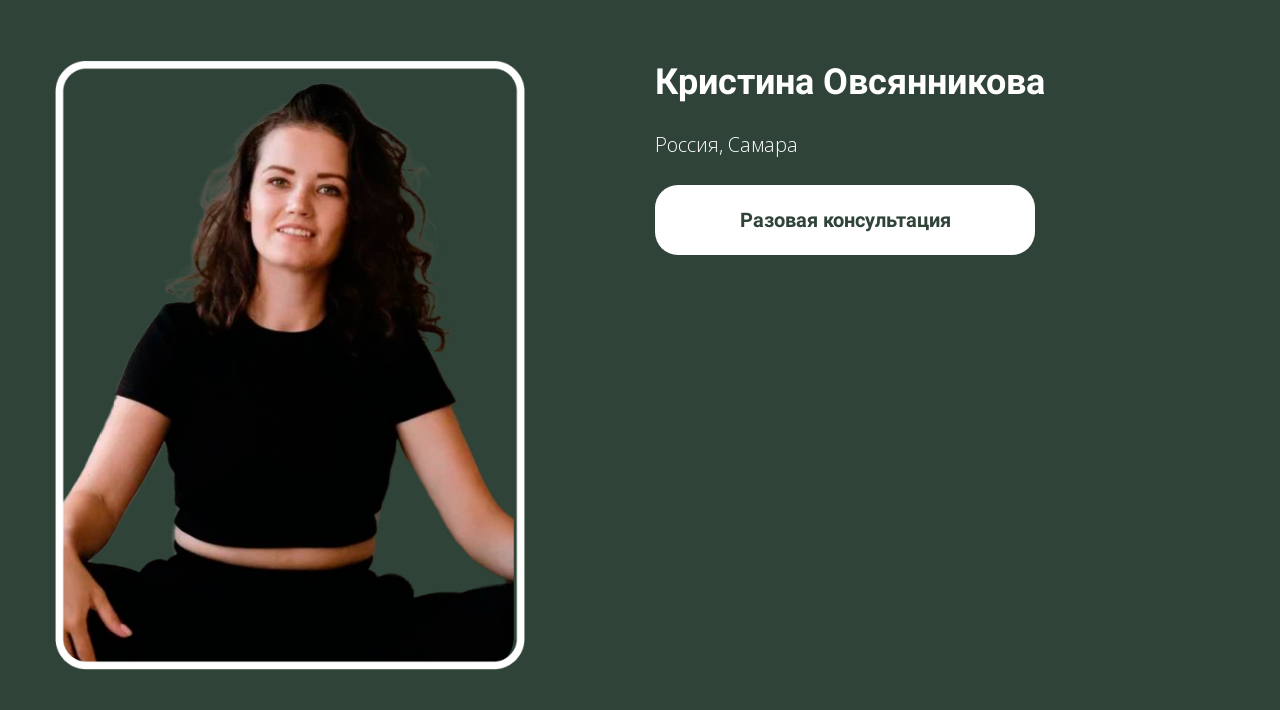

--- FILE ---
content_type: text/html; charset=UTF-8
request_url: https://dociureva.com/ChristinaOvsyannikova
body_size: 17490
content:

<!DOCTYPE html>
  <head>
    
<script>
	
	window.accountUserId = -1;
	window.requestIp = "18.118.49.103";
	window.isSublogined = false;
	window.accountId = 223173;
	window.gcSessionId = 0;
	window.controllerId = "page";
	window.actionId = "0";
    window.nowTime = new Date(2026, 0, 31, 04, 02, 56);
    window.dateOffset = 3;
	window.userInfo = {"isAdmin":false,"isInAccount":false,"isTeacher":false};
	window.currencyLabels = {"RUB":"RUB","USD":"USD","EUR":"EUR","GBP":"GBP","BYR":"BYR","BYN":"BYN","KZT":"KZT","UAH":"UAH","AUD":"AUD","DKK":"DKK","CHF":"CHF","SEK":"SEK","ZAR":"ZAR","AMD":"AMD","RON":"RON","BRL":"BRL","ILS":"ILS","MYR":"MYR","SGD":"SGD","KGS":"KGS","CAD":"CAD","MXN":"MXN","JPY":"JPY","UZS":"UZS","PLN":"PLN","AZN":"AZN","AED":"AED","TRY":"TRY","INR":"INR","RSD":"RSD","CZK":"CZK","MNT":"MNT","NZD":"NZD","BGN":"BGN","IDR":"IDR","CNY":"CNY","GEL":"GEL","COP":"COP","ARS":"ARS","PEN":"PEN","CLP":"CLP","VND":"VND","PHP":"PHP","DOP":"DOP","KRW":"KRW","TWD":"TWD","MDL":"MDL","TJS":"TJS","NOK":"NOK","NGN":"NGN","HKD":"HKD","POINTS":""};
window.accountSafeUserName = "Guest";
window.accountUserThumbnail = "<img class=\"user-profile-image user-default-profile-image\" src=\"\/public\/img\/default_profile_50.png\" width=\"50\" alt=\"\">";
window.language = "ru";
window.csrfToken = "yl5uDvbEjSYsdFRdUAOZxsNv8cFqe8WVqNZTDTuUud2nKxRam_z6FnwiASkGbd2OkwiX8gUMgMX5nX5nSqb7qw==";
window.requestTime = 1769821376;
window.requestSimpleSign = "65be657e2afa1b42847af098ece1d1b3";
window.gcUniqId = "3498019490697d54c0d15c88.80300796.1769821376.8575";
window.mailingVisibility = 0;
window.isSupportChatEnabled = false;
window.disableCaptchaForConfirmPhone = true;
window.allowRevealPassword = false;
window.isDisabledConvertIndexToSimple = false;
window.params_52 = 0;
window.gcsObjectId = 2385958;
window.isSessionLocalStorageEnabled = true;
window.isWhatsappIconEnabled = false;
window.file_upload_blocking = false;
window.storage_usage_percent = null;
window.used_storage_size = null;
window.max_storage_size = null;
window.fileserviceThumbnailHost = "fs-thb01.getcourse.ru";
window.fileserviceMainHost = "fs16.getcourse.ru";
window.fileserviceUploadHost = "fs17.getcourse.ru";
window.fileserviceTusFeatureEnabled = true;
window.iCanSelectGridOffset = true;
window.webinarUsePlayer15 = true;
window.isEnabledSecureUpload = 1;
window.webinarWebsocketHosts = ["ws10.getcourse.ru","stream01.gcfiles.net"];
window.webinarWebsocketPath = "\/ws1\/webinar";
window.webSocketHost = "ws04.getcourse.ru";
window.fdsrevEnabled12 = true;
window.isDisabledFacebook = true;
window.metaIsAnExtremismOrganizationText = "\u041a\u043e\u043c\u043f\u0430\u043d\u0438\u044f Meta \u043f\u0440\u0438\u0437\u043d\u0430\u043d\u0430 \u044d\u043a\u0441\u0442\u0440\u0435\u043c\u0438\u0441\u0442\u043a\u043e\u0439 \u0432 \u0420\u0424.";
window.isTestingV2 = false;
window.testingV2VersionCheck = false;
window.isDisabledVK = false;
window.autoGenerateSubtitlesSectionEnabled = true;
window.internalDomains = ["dociureva.com","dociureva.getcourse.ru"];
window.vhApiHost = "cf-api-2.vhcdn.com";
window.vhsRegion = "eu";
window.videoLinkFeatureUsed = 0;
window.helpdeskEnabledFeature = false;
window.helpdeskTalksEnabledFeature = false;
window.enabledTariffsPage = true;
window.relatedUsersOnActiveBlock = true;
window.UShort = "Wy0xXQ.5EIniuOdMB7Qh0hD5ULPD-e7Or_xOZ682nQCdAzZ-yI";
window.ULong = "Wy0xXQ.5EIniuOdMB7Qh0hD5ULPD-e7Or_xOZ682nQCdAzZ-yI";
window.gcRedesign = {"isLessonRedesignEnabled":false};
window.attachContactToUserUpdateFeature = false;
window.enableRuleCopyToClipboardFeature = true;
window.selectFieldsValidationFeature = true;
</script>

<script type="text/javascript">

		
	window.userInfo = {"isAdmin":false,"isManager":false,"isInAccount":false,"isTeacher":false,"canCms":false,"canEditHelp":false,"isHumanDesign":"0"};

</script>


				<link rel="shortcut icon"
			  href="https://fs.getcourse.ru/fileservice/file/download/a/223173/sc/207/h/56c06ba8dd89b29263bf0ccd5477667c.ico">
	
	<link href="/nassets/5f777895/glyphicons.css?v=1765633899" rel="stylesheet">
<link href="/nassets/aea7f1cd/css/reveal-password.css?v=1765633899" rel="stylesheet">
<link href="/nassets/css/superlite-block-a2d69dc8cba2fb583968843c1c3ecc59.css?v=1769782005" rel="stylesheet" async="async">
<link href="/public/fonts/gfonts/open-sans/open-sans-cyr-swap.css" rel="stylesheet" async="async">
<link href="/public/fonts/gfonts/roboto/roboto-cyr-swap.css" rel="stylesheet" async="async">
<link href="/nassets/2f2cce1e/css/index.css?v=202601310402" rel="stylesheet">
<link href="/nassets/e7b168fe/css/als-granate-new.css?v=1769758440" rel="stylesheet">
<link href="/nassets/29a2745f/css/button.css?v=1765633901" rel="stylesheet">
<link href="/nassets/cda7c90d/deps/css/bootstrap-modal.min.css?v=1765633901" rel="stylesheet">
<link href="/nassets/cda7c90d/css/blocks-modal.css?v=1765633901" rel="stylesheet">
<link href="/nassets/cda7c90d/deps/css/bootstrap-table.min.css?v=1765633901" rel="stylesheet">
<link href="/nassets/b075014c/css/modal.css?v=1765633900" rel="stylesheet">
<link href="/nassets/e8ffd6c/css/all.css?v=1765633899" rel="stylesheet">
<link href="/nassets/e8ffd6c/css/v5-font-face.css?v=1765633899" rel="stylesheet">
<link href="/nassets/e8ffd6c/css/v4-font-face.css?v=1765633899" rel="stylesheet">
<link href="/nassets/e8ffd6c/css/v4-shims.css?v=1765633899" rel="stylesheet">
<link href="/nassets/e8ffd6c/css/old.css?v=1765633899" rel="stylesheet">
<link href="/nassets/e09aa22e/proxima.css?v=1765633899" rel="stylesheet">
<link href="/nassets/a9db3d9e/notice.css?v=1765633899" rel="stylesheet">
<script src="/nassets/cae2f410/jquery.min.js?v=1765633902"></script>
<script src="/nassets/e9a56566/js/global-function.js?v=1765633899"></script>
<script src="/nassets/aea7f1cd/js/reveal-password.js?v=1765633899"></script>
<script src="/nassets/5a271c9/js/JsTrans.min.js?v=1765633900"></script>
<script src="/nassets/83af12b/dictionary-gen-4d4fbb1adec1b3ba066604e5fe2f8e089196ea4b.js?v=1769781600"></script>
<script src="/nassets/83af12b/dictionary-gen-d127efc502cb3ffca2d7db37fe28e2e336d801bc.js?v=1769781600"></script>
<script>window.globalCheckboxEnabled=true
window.persodataConfirm=false
window.globalCheckboxForPaidOnly=false
window.globalCheckboxText="\u042f \u0441\u043e\u0433\u043b\u0430\u0441\u0435\u043d \u043d\u0430&nbsp;\u043e\u0431\u0440\u0430\u0431\u043e\u0442\u043a\u0443 \u043c\u043e\u0438\u0445 \u043f\u0435\u0440\u0441\u043e\u043d\u0430\u043b\u044c\u043d\u044b\u0445 \u0434\u0430\u043d\u043d\u044b\u0445 \u0432&nbsp;\u0441\u043e\u043e\u0442\u0432\u0435\u0442\u0441\u0442\u0432\u0438\u0438&nbsp;\u0441&nbsp;<a href=\"https:\/\/dociureva.com\/polotic_son\" target=\"_blank\">\u0423\u0441\u043b\u043e\u0432\u0438\u044f\u043c\u0438<\/a> \u0438 <a href=\"hhttps:\/\/dociureva.com\/oferta_son\" target=\"_blank\">\u0414\u043e\u0433\u043e\u0432\u043e\u0440\u043e\u043c \u043e\u0444\u0435\u0440\u0442\u044b<\/a>"
window.pdpCheckboxEnabled=false
window.pdpConfirmedByDefault=false
window.pdpCheckboxText="\u042f \u0441\u043e\u0433\u043b\u0430\u0441\u0435\u043d \u043d\u0430 \u043e\u0431\u0440\u0430\u0431\u043e\u0442\u043a\u0443 \u043c\u043e\u0438\u0445 \u043f\u0435\u0440\u0441\u043e\u043d\u0430\u043b\u044c\u043d\u044b\u0445 \u0434\u0430\u043d\u043d\u044b\u0445. \u0421&nbsp;<a href=\"\/privacypolicy\" target=\"_blank\">\u041f\u043e\u043b\u0438\u0442\u0438\u043a\u043e\u0439 \u043e\u0431\u0440\u0430\u0431\u043e\u0442\u043a\u0438 \u043f\u0435\u0440\u0441\u043e\u043d\u0430\u043b\u044c\u043d\u044b\u0445 \u0434\u0430\u043d\u043d\u044b\u0445<\/a>&nbsp;\u043e\u0437\u043d\u0430\u043a\u043e\u043c\u043b\u0435\u043d."
window.checkboxMailingEnabled=false
window.checkboxMailingChecked=false
window.checkboxMailingForPaidOnly=false
window.checkboxMailingText="\u0414\u0430\u044e \u0441\u043e\u0433\u043b\u0430\u0441\u0438\u0435 \u043d\u0430 \u043f\u043e\u043b\u0443\u0447\u0435\u043d\u0438\u0435 \u0438\u043d\u0444\u043e\u0440\u043c\u0430\u0446\u0438\u043e\u043d\u043d\u044b\u0445 \u0438 \u043c\u0430\u0440\u043a\u0435\u0442\u0438\u043d\u0433\u043e\u0432\u044b\u0445 \u0440\u0430\u0441\u0441\u044b\u043b\u043e\u043a (\u0432\u044b \u0432 \u043b\u044e\u0431\u043e\u0439 \u043c\u043e\u043c\u0435\u043d\u0442 \u043c\u043e\u0436\u0435\u0442\u0435 \u043e\u0442\u043a\u0430\u0437\u0430\u0442\u044c\u0441\u044f \u043e\u0442 \u043f\u043e\u043b\u0443\u0447\u0435\u043d\u0438\u044f \u043f\u0438\u0441\u0435\u043c \u0432 \u043b\u0438\u0447\u043d\u043e\u043c \u043a\u0430\u0431\u0438\u043d\u0435\u0442\u0435)"
window.isMailingCheckboxRequired=false
window.isMailingCheckboxRequiredForNotPaid=false
window.isLegalReworkFeatureEnabled=true</script>        <title></title>
    <meta charset="UTF-8"/>
    <meta name="viewport" content="width=device-width, initial-scale=1">

    <meta property="og:title" content=""/>
	<meta name="description" property="og:description" content=""/>

	
	    <meta property="og:url" content="https://dociureva.com/ChristinaOvsyannikova"/>
    <meta property="fb:app_id" content="1437814016454992"/>

		
	
	
		  </head>
		<body class="gc-user-guest">
	
        
		    <div class="gc-main-content gc-both-main-content no-menu  front-page-content gc-user-guest">
      

<div class="lite-page block-set">

	
						
	<style>
		#ltBlock2154243232 .btn{
	font-size: 20px;
	font-weight: bold;
	width: 380px;
	height: 70px;
	justify-content: left;
	align-items: left;
	border-radius:20px !important;
} 
#ltBlock2154243232 

.btn:hover { 
	
	transition: .4s ease; /* плавность перехода анимации */
	
} 
#ltBlock2154243232 

.btn.btn-next.btn-success { 
background-color: #B1854F !important;
}


	</style>

<style>
	#ltBlock2154243232 .lt-block-wrapper {
		padding-top: 60px; padding-bottom: 150px; background-color: #2f4338; color: #ffffff	}

			
			</style>


<div id="ltBlock2154243232" data-block-id="2154243337"
     data-has-css="true"          class="lt-block lt-view tcb-01 lt-twocolumn lt-twocolumn-standard"
     data-code="b-f6734"
          >
	<div class="lt-block-wrapper">
	





<div class="my-container flex-container wrap-col">
	<div
	id="builder4368208"
	class="builder  flex-column col-md-5 col-md-offset-0"
	data-path="column1"
	>
			<div class="common-setting-link box-setting-link" data-icon-class="fa fa-adjust" data-param="column1/box" data-title="Стиль блока" data-setting-editable="true"></div>
	
			<div
	data-param="column1/parts/field97597"
	data-item-name="field97597"
	data-title="Элемент"
	data-animation-mode="no"
	style="margin-bottom: 25px; border-radius: ; "
	data-setting-editable="true"
	class="builder-item part-image "
	id="a8955b78b4"
>
	<div id="image5406233" class="image-box"
	 data-img-title=""
	 data-img-src="//fs-thb02.getcourse.ru/fileservice/file/thumbnail/h/010b7ea357e7c117326ec333c3eabb3d.png/s/s1200x/a/223173/sc/218"
>
	<img class="lazyload" data-src="//fs-thb02.getcourse.ru/fileservice/file/thumbnail/h/010b7ea357e7c117326ec333c3eabb3d.png/s/s1200x/a/223173/sc/218"
		data-param="column1/parts/field97597/inner/image"
		data-hash="010b7ea357e7c117326ec333c3eabb3d.png"
		data-image-editable="true"
				title=""
		alt=""
		style=""
	/>
		<div data-editable="true" data-param="column1/parts/field97597/inner/image/caption" class="lt-image-caption">
			</div>
	</div>

	<div class="add-redesign-subblock" data-id="2154243337">
		<span class="fa fa-plus"></span>
	</div>
</div>
<style>
		.add-redesign-subblock,
	div#a8955b78b4 .add-redesign-subblock
	{
		display: none;
	}
</style>
	</div>

			<style>
			#builder4368208 {
				;			}
		</style>
	



<script>
	$( function() {

		if( $('#builder4368208 input[type="radio"]').length == 1 && $('#builder4368208 input[type="radio"]').prop('checked') ) {
			$('#builder4368208 input[type="radio"]').hide();
		}

		if ($('.animated-block').animatedBlock) {
            $('.animated-block').animatedBlock();
		}
	} );
</script>

	<div
	id="builder8718459"
	class="builder  flex-column col-md-5 col-md-offset-1"
	data-path="column2"
	>
			<div class="common-setting-link box-setting-link" data-icon-class="fa fa-adjust" data-param="column2/box" data-title="Стиль блока" data-setting-editable="true"></div>
	
			<div
	data-param="column2/parts/header1"
	data-item-name="header1"
	data-title="Элемент"
	data-animation-mode="no"
	style="margin-bottom: 25px; border-radius: ; "
	data-setting-editable="true"
	class="builder-item part-header  text-left"
	id="aee12f39d4"
>
	<div data-editable=true data-param='column2/parts/header1/inner/text' class='f-header f-header-36'>Кристина Овсянникова</div>	<div class="add-redesign-subblock" data-id="2154243337">
		<span class="fa fa-plus"></span>
	</div>
</div>
<style>
		.add-redesign-subblock,
	div#aee12f39d4 .add-redesign-subblock
	{
		display: none;
	}
</style>
			<div
	data-param="column2/parts/field57475"
	data-item-name="field57475"
	data-title="Элемент"
	data-animation-mode="no"
	style="margin-bottom: 25px; border-radius: ; "
	data-setting-editable="true"
	class="builder-item part-text "
	id="ac54c31b16"
>
	<div style='' class='text-normal f-text' data-param='column2/parts/field57475/inner/text' data-editable='true'><p>Россия,&nbsp;Самара </p></div>	<div class="add-redesign-subblock" data-id="2154243337">
		<span class="fa fa-plus"></span>
	</div>
</div>
<style>
		.add-redesign-subblock,
	div#ac54c31b16 .add-redesign-subblock
	{
		display: none;
	}
</style>
			<div
	data-param="column2/parts/field52028"
	data-item-name="field52028"
	data-title="Элемент"
	data-animation-mode="no"
	style="margin-bottom: 25px; border-radius: ; "
	data-setting-editable="true"
	class="builder-item part-button "
	id="aeb9371f66"
>
	

<button type="button"
		id="button4715038" 		class="btn f-btn  button-md btn-success"
		style="color: #2f4338; background-color: #ffffff; border-radius: 23px !important; ">

			Разовая консультация	</button>

<script>
$( function() {
	var disableButton = function (e) {
		if (window['prsbutton4715038']) {
			e.preventDefault();
			return false;
		} else {
			$('#button4715038').addClass('disabled');
			window['prsbutton4715038'] = true;
			setTimeout(function(){window['prsbutton4715038'] = false;$('#button4715038').removeClass('disabled');}, 6000);
		}
		return true;
	};
	$( '#button4715038' ).click( function(e) {
		//disableButton(e);
				ltShowModalBlock("b-559fd")			} );
});
</script>
	<div class="add-redesign-subblock" data-id="2154243337">
		<span class="fa fa-plus"></span>
	</div>
</div>
<style>
		.add-redesign-subblock,
	div#aeb9371f66 .add-redesign-subblock
	{
		display: none;
	}
</style>
	</div>

			<style>
			#builder8718459 {
				;			}
		</style>
	



<script>
	$( function() {

		if( $('#builder8718459 input[type="radio"]').length == 1 && $('#builder8718459 input[type="radio"]').prop('checked') ) {
			$('#builder8718459 input[type="radio"]').hide();
		}

		if ($('.animated-block').animatedBlock) {
            $('.animated-block').animatedBlock();
		}
	} );
</script>
</div>
</div></div>


<style>
	#ltBlock2154243232 hr.separator {
		border-color: #ffffff;
	}
	#ltBlock2154243232 .f-text {
		color: #ffffff;
	}

</style>

			
	<style>
		#ltBlock1559036961 .lt-form .f-input {
	color: black !important;
} 
#ltBlock1559036961 


.part-userField input {  /*поля ввода*/
	text-align: center; /* Зацентрируем так же и текст чтобы всё гармонировало */
	border-radius: 20px;
	cursor: pointer; /* делаем курсор пальцем */
	transition: .3s; /* плавность перехода анимации */
	background: white;
	font-family: sans-serif;
	border-color: #000;
	font-size: 16px;
} 
#ltBlock1559036961 

.part-userField input:hover { 
	border-color: white;
	transition: .5s ease;
} 
#ltBlock1559036961 


.f-text {  /*текст в центре*/
	font-family: sans-serif !important;
	font-size: 16px;
} 
#ltBlock1559036961 

.pull-left, #ltBlock1559036961 .pull-right { 
float: none !important;
} 
#ltBlock1559036961 


.btn{ 
	color: #2f4338 !important;
	font-size: 16px;
	font-weight: bold;
	width: 300px;
	height: 70px;
	justify-content: left;
	align-items: left;
	border-radius:20px !important;
} 
#ltBlock1559036961 

.btn:hover { 
	
	transition: .4s ease; /* плавность перехода анимации */

} 
#ltBlock1559036961 

.btn.btn-next.btn-success { 
background-color: #B1854F !important;
} 
#ltBlock1559036961 

.marked { 
   display: inline-block;
    padding: 5px 10px;
    background-color: #b0804f;/*Цвет выделения (по умолчанию - жёлтый)*/
    color: #2f4338;/*Цвет шрифта */
    border-radius: 6px;/*Скругление углов*/
    box-shadow:0px 1px 21px 5px rgba(120,107,83,0.9);/*добавить тень*/
    -webkit-box-shadow:0px 1px 21px 5px rgba(120,107,83,0.9);
    -moz-box-shadow:0px 1px 21px 5px rgba(120,107,83,0.9);
}

	</style>

<style>
	#ltBlock1559036961 .lt-block-wrapper {
		padding-top: 75px; padding-bottom: 75px; background-color: #2f4338; color: #ffffff	}

			
			</style>


<div id="ltBlock1559036961" data-block-id="1559362011"
     data-has-css="true"          class="lt-block lt-view form02 lt-form lt-form-normal lt-modal-block lt-modal-block lt-system-block"
     data-code="b-559fd"
     data-modal-width="1000"     >
	<div class="lt-block-wrapper">
	<div class="container">
	<div class="row">
		<div class="modal-block-content block-box col-md-8 col-md-offset-2" style="color: #ffffff">
			
<form
	id="ltForm4778366"
	class="
		lt-normal-form
		lt-form-inner
		lt-form
							"
	data-id = 1559362011	action="https://dociureva.com/pl/lite/block-public/process?id=1559362011"
	method="post"
	data-open-new-window="0"
	data-sequential-request="1"
	>
	<input type="hidden" name="formParams[setted_offer_id]" class="external-value offer_id">
	<input type="hidden" name="formParams[willCreatePaidDeal]" value="1">
				<input type="hidden"
			   name="__gc__internal__form__helper" value="https://dociureva.com/ChristinaOvsyannikova">
		<input type="hidden"
			   name="__gc__internal__form__helper_ref" value="">
			
	<div class="form-result-block"></div>

	<div class="form-content">
		<div
	id="builder5903590"
	class="builder "
	data-path="form/items"
	>
	
			<div
	data-param="form/items/parts/header1"
	data-item-name="header1"
	data-title="Элемент"
	data-animation-mode="no"
	style="margin-bottom: 25px; border-radius: ; "
	data-setting-editable="true"
	class="builder-item part-header  text-center"
	id="aa04b886b4"
>
	<div data-editable=true data-param='form/items/parts/header1/inner/text' class='f-header f-header-36'><p>Разовая консультация</p></div>	<div class="add-redesign-subblock" data-id="1559362011">
		<span class="fa fa-plus"></span>
	</div>
</div>
<style>
		.add-redesign-subblock,
	div#aa04b886b4 .add-redesign-subblock
	{
		display: none;
	}
</style>
			<div
	data-param="form/items/parts/field28525"
	data-item-name="field28525"
	data-title="Элемент"
	data-animation-mode="no"
	style="margin-bottom: 25px; border-radius: ; "
	data-setting-editable="true"
	class="builder-item part-text  text-center"
	id="acd177d3ac"
>
	<div style='font-size: 18px; ' class='text-accurate f-text' data-param='form/items/parts/field28525/inner/text' data-editable='true'><p>Видеоконсультация в удобном мессенджере</p></div>	<div class="add-redesign-subblock" data-id="1559362011">
		<span class="fa fa-plus"></span>
	</div>
</div>
<style>
		.add-redesign-subblock,
	div#acd177d3ac .add-redesign-subblock
	{
		display: none;
	}
</style>
			<div
	data-param="form/items/parts/field33898"
	data-item-name="field33898"
	data-title="Элемент"
	data-animation-mode="no"
	style="margin-bottom: 25px; border-radius: ; "
	data-setting-editable="true"
	class="builder-item part-text  text-center"
	id="aec9002806"
>
	<div style='font-size: 26px; ' class='text-accurate f-text' data-param='form/items/parts/field33898/inner/text' data-editable='true'><p>Стоимость&nbsp;5&nbsp;000 рублей</p></div>	<div class="add-redesign-subblock" data-id="1559362011">
		<span class="fa fa-plus"></span>
	</div>
</div>
<style>
		.add-redesign-subblock,
	div#aec9002806 .add-redesign-subblock
	{
		display: none;
	}
</style>
			<div
	data-param="form/items/parts/emailField"
	data-item-name="emailField"
	data-title="Элемент"
	data-animation-mode="no"
	style="margin-bottom: 25px; border-radius: ; "
	data-setting-editable="true"
	class="builder-item part-userField "
	id="a926a29a56"
>
	<div id="fieldStandard4855136" data-hide-filled="0"
	>
	
	<div class="field-content" >
		
				<input type="text" maxlength="60" class="f-input" placeholder="Введите ваш эл. адрес" name="formParams[email]" value="">
		</div>
</div>
	<div class="add-redesign-subblock" data-id="1559362011">
		<span class="fa fa-plus"></span>
	</div>
</div>
<style>
		.add-redesign-subblock,
	div#a926a29a56 .add-redesign-subblock
	{
		display: none;
	}
</style>
			<div
	data-param="form/items/parts/nameField"
	data-item-name="nameField"
	data-title="Элемент"
	data-animation-mode="no"
	style="margin-bottom: 25px; border-radius: ; "
	data-setting-editable="true"
	class="builder-item part-userField "
	id="a6992d0b89"
>
	<div id="fieldStandard1612188" data-hide-filled="0"
	>
	
	<div class="field-content" >
		
				<input type="text" maxlength="60" class="f-input" placeholder="Введите ваше имя" name="formParams[full_name]" value="">
		</div>
</div>
	<div class="add-redesign-subblock" data-id="1559362011">
		<span class="fa fa-plus"></span>
	</div>
</div>
<style>
		.add-redesign-subblock,
	div#a6992d0b89 .add-redesign-subblock
	{
		display: none;
	}
</style>
			<div
	data-param="form/items/parts/phoneField"
	data-item-name="phoneField"
	data-title="Элемент"
	data-animation-mode="no"
	style="margin-bottom: 25px; border-radius: ; "
	data-setting-editable="true"
	class="builder-item part-userField "
	id="a43d4748b9"
>
	<div id="fieldStandard7606451" data-hide-filled="0"
	>
	
	<div class="field-content" >
		
			    <input type="text" class="f-input" name="formParams[phone]" maxlength="60" placeholder="Введите ваш телефон">    	</div>
</div>
	<div class="add-redesign-subblock" data-id="1559362011">
		<span class="fa fa-plus"></span>
	</div>
</div>
<style>
		.add-redesign-subblock,
	div#a43d4748b9 .add-redesign-subblock
	{
		display: none;
	}
</style>
			<div
	data-param="form/items/parts/submitButton"
	data-item-name="submitButton"
	data-title="Элемент"
	data-animation-mode="no"
	style="margin-bottom: 25px; border-radius: ; "
	data-setting-editable="true"
	class="builder-item part-button  text-center"
	id="a8dd9cd1f9"
>
	

<button type="submit"
		id="button3633069" data-btn-locked disabled="disabled"		class="btn f-btn  button-md btn-success"
		style="color: #2f4338; background-color: #FFFFFF; ">

			ОПЛАТИТЬ	</button>

<script>
$( function() {
	var disableButton = function (e) {
		if (window['prsbutton3633069']) {
			e.preventDefault();
			return false;
		} else {
			$('#button3633069').addClass('disabled');
			window['prsbutton3633069'] = true;
			setTimeout(function(){window['prsbutton3633069'] = false;$('#button3633069').removeClass('disabled');}, 6000);
		}
		return true;
	};
	$( '#button3633069' ).click( function(e) {
		//disableButton(e);
			} );
});
</script>
	<div class="add-redesign-subblock" data-id="1559362011">
		<span class="fa fa-plus"></span>
	</div>
</div>
<style>
		.add-redesign-subblock,
	div#a8dd9cd1f9 .add-redesign-subblock
	{
		display: none;
	}
</style>
	</div>





<script>
	$( function() {

		if( $('#builder5903590 input[type="radio"]').length == 1 && $('#builder5903590 input[type="radio"]').prop('checked') ) {
			$('#builder5903590 input[type="radio"]').hide();
		}

		if ($('.animated-block').animatedBlock) {
            $('.animated-block').animatedBlock();
		}
	} );
</script>
	</div>

	<div class="common-setting-link box-setting-link" data-icon-class="fa fa-adjust" data-param="form/formBox" data-title="Стиль блока" data-setting-editable="true"></div>
	<div class="common-setting-link form-setting-link"
         data-icon-class="fa fa-wpforms"
         data-param="form/handler"
         data-title="Что делать после заполнения"
         data-setting-editable="true"
    ></div>
</form>
<script>
	$( function() {
		$('#ltForm4778366').liteForm();
	} );
</script>



	<style>
		#ltForm4778366 {
		;		}
	</style>
		</div>
	</div>
</div>

</div></div>


<style>
	#ltBlock1559036961 hr.separator {
		border-color: #ffffff;
	}
	#ltBlock1559036961 .f-text {
		color: #ffffff;
	}

</style>

			
	<style>
		#ltBlock1559036962 .lt-form .f-input {
	color: black !important;
} 
#ltBlock1559036962 


.part-userField input {  /*поля ввода*/
	text-align: center; /* Зацентрируем так же и текст чтобы всё гармонировало */
	border-radius: 20px;
	cursor: pointer; /* делаем курсор пальцем */
	transition: .3s; /* плавность перехода анимации */
	background: white;
	font-family: sans-serif;
	border-color: #000;
	font-size: 16px;
} 
#ltBlock1559036962 

.part-userField input:hover { 
	border-color: white;
	transition: .5s ease;
} 
#ltBlock1559036962 


.f-text {  /*текст в центре*/
	font-family: sans-serif !important;
	font-size: 16px;
} 
#ltBlock1559036962 

.pull-left, #ltBlock1559036962 .pull-right { 
float: none !important;
} 
#ltBlock1559036962 


.btn{ 
	color: #2f4338 !important;
	font-size: 16px;
	font-weight: bold;
	width: 300px;
	height: 70px;
	justify-content: left;
	align-items: left;
	border-radius:20px !important;
} 
#ltBlock1559036962 

.btn:hover { 
	
	transition: .4s ease; /* плавность перехода анимации */

} 
#ltBlock1559036962 

.btn.btn-next.btn-success { 
background-color: #B1854F !important;
} 
#ltBlock1559036962 

.marked { 
   display: inline-block;
    padding: 5px 10px;
    background-color: #b0804f;/*Цвет выделения (по умолчанию - жёлтый)*/
    color: #2f4338;/*Цвет шрифта */
    border-radius: 6px;/*Скругление углов*/
    box-shadow:0px 1px 21px 5px rgba(120,107,83,0.9);/*добавить тень*/
    -webkit-box-shadow:0px 1px 21px 5px rgba(120,107,83,0.9);
    -moz-box-shadow:0px 1px 21px 5px rgba(120,107,83,0.9);
}


	</style>

<style>
	#ltBlock1559036962 .lt-block-wrapper {
		padding-top: 75px; padding-bottom: 75px; background-color: #2f4338; color: #ffffff	}

			
			</style>


<div id="ltBlock1559036962" data-block-id="1559362012"
     data-has-css="true"          class="lt-block lt-view form02 lt-form lt-form-normal lt-modal-block lt-modal-block lt-system-block"
     data-code="b-b2913"
     data-modal-width="1000"     >
	<div class="lt-block-wrapper">
	<div class="container">
	<div class="row">
		<div class="modal-block-content block-box col-md-8 col-md-offset-2" style="color: #ffffff">
			
<form
	id="ltForm3896520"
	class="
		lt-normal-form
		lt-form-inner
		lt-form
							"
	data-id = 1559362012	action="https://dociureva.com/pl/lite/block-public/process?id=1559362012"
	method="post"
	data-open-new-window="0"
	data-sequential-request="1"
	>
	<input type="hidden" name="formParams[setted_offer_id]" class="external-value offer_id">
	<input type="hidden" name="formParams[willCreatePaidDeal]" value="1">
				<input type="hidden"
			   name="__gc__internal__form__helper" value="https://dociureva.com/ChristinaOvsyannikova">
		<input type="hidden"
			   name="__gc__internal__form__helper_ref" value="">
			
	<div class="form-result-block"></div>

	<div class="form-content">
		<div
	id="builder8031042"
	class="builder "
	data-path="form/items"
	>
	
			<div
	data-param="form/items/parts/header1"
	data-item-name="header1"
	data-title="Элемент"
	data-animation-mode="no"
	style="margin-bottom: 25px; border-radius: ; "
	data-setting-editable="true"
	class="builder-item part-header  text-center"
	id="ae2a733554"
>
	<div data-editable=true data-param='form/items/parts/header1/inner/text' class='f-header f-header-36'><p>Сопровождение 2 недели</p></div>	<div class="add-redesign-subblock" data-id="1559362012">
		<span class="fa fa-plus"></span>
	</div>
</div>
<style>
		.add-redesign-subblock,
	div#ae2a733554 .add-redesign-subblock
	{
		display: none;
	}
</style>
			<div
	data-param="form/items/parts/field28525"
	data-item-name="field28525"
	data-title="Элемент"
	data-animation-mode="no"
	style="margin-bottom: 25px; border-radius: ; "
	data-setting-editable="true"
	class="builder-item part-text  text-center"
	id="abfc68505a"
>
	<div style='font-size: 18px; ' class='text-accurate f-text' data-param='form/items/parts/field28525/inner/text' data-editable='true'><p>Берегиня на связи в любое время соответствующее её графику. Индивидуальный подбор связи и взаимодействия по всем вопросам.</p></div>	<div class="add-redesign-subblock" data-id="1559362012">
		<span class="fa fa-plus"></span>
	</div>
</div>
<style>
		.add-redesign-subblock,
	div#abfc68505a .add-redesign-subblock
	{
		display: none;
	}
</style>
			<div
	data-param="form/items/parts/field33898"
	data-item-name="field33898"
	data-title="Элемент"
	data-animation-mode="no"
	style="margin-bottom: 25px; border-radius: ; "
	data-setting-editable="true"
	class="builder-item part-text  text-center"
	id="a6b6973a0a"
>
	<div style='font-size: 26px; ' class='text-accurate f-text' data-param='form/items/parts/field33898/inner/text' data-editable='true'><p>Стоимость&nbsp;20&nbsp;000 рублей</p></div>	<div class="add-redesign-subblock" data-id="1559362012">
		<span class="fa fa-plus"></span>
	</div>
</div>
<style>
		.add-redesign-subblock,
	div#a6b6973a0a .add-redesign-subblock
	{
		display: none;
	}
</style>
			<div
	data-param="form/items/parts/emailField"
	data-item-name="emailField"
	data-title="Элемент"
	data-animation-mode="no"
	style="margin-bottom: 25px; border-radius: ; "
	data-setting-editable="true"
	class="builder-item part-userField "
	id="a23af0c74d"
>
	<div id="fieldStandard9314250" data-hide-filled="0"
	>
	
	<div class="field-content" >
		
				<input type="text" maxlength="60" class="f-input" placeholder="Введите ваш эл. адрес" name="formParams[email]" value="">
		</div>
</div>
	<div class="add-redesign-subblock" data-id="1559362012">
		<span class="fa fa-plus"></span>
	</div>
</div>
<style>
		.add-redesign-subblock,
	div#a23af0c74d .add-redesign-subblock
	{
		display: none;
	}
</style>
			<div
	data-param="form/items/parts/nameField"
	data-item-name="nameField"
	data-title="Элемент"
	data-animation-mode="no"
	style="margin-bottom: 25px; border-radius: ; "
	data-setting-editable="true"
	class="builder-item part-userField "
	id="a83ede7ba9"
>
	<div id="fieldStandard7908984" data-hide-filled="0"
	>
	
	<div class="field-content" >
		
				<input type="text" maxlength="60" class="f-input" placeholder="Введите ваше имя" name="formParams[full_name]" value="">
		</div>
</div>
	<div class="add-redesign-subblock" data-id="1559362012">
		<span class="fa fa-plus"></span>
	</div>
</div>
<style>
		.add-redesign-subblock,
	div#a83ede7ba9 .add-redesign-subblock
	{
		display: none;
	}
</style>
			<div
	data-param="form/items/parts/phoneField"
	data-item-name="phoneField"
	data-title="Элемент"
	data-animation-mode="no"
	style="margin-bottom: 25px; border-radius: ; "
	data-setting-editable="true"
	class="builder-item part-userField "
	id="aa57043b79"
>
	<div id="fieldStandard8361624" data-hide-filled="0"
	>
	
	<div class="field-content" >
		
			    <input type="text" class="f-input" name="formParams[phone]" maxlength="60" placeholder="Введите ваш телефон">    	</div>
</div>
	<div class="add-redesign-subblock" data-id="1559362012">
		<span class="fa fa-plus"></span>
	</div>
</div>
<style>
		.add-redesign-subblock,
	div#aa57043b79 .add-redesign-subblock
	{
		display: none;
	}
</style>
			<div
	data-param="form/items/parts/submitButton"
	data-item-name="submitButton"
	data-title="Элемент"
	data-animation-mode="no"
	style="margin-bottom: 25px; border-radius: ; "
	data-setting-editable="true"
	class="builder-item part-button  text-center"
	id="a108fb14a4"
>
	

<button type="submit"
		id="button3144996" data-btn-locked disabled="disabled"		class="btn f-btn  button-md btn-success"
		style="color: .lt-form .f-input { 	color: black !important; }   .part-userField input { /*поля ввода*/ 	text-align: center; /* Зацентрируем так же и текст чтобы всё гармонировало */ 	border-radius: 20px; 	cursor: pointer; /* делаем курсор пальцем */ 	transition: .3s; /* плавность перехода анимации */ 	background: white; 	font-family: sans-serif; 	border-color: #000; 	font-size: 16px; }  .part-userField input:hover { 	border-color: white; 	transition: .5s ease; }   .f-text { /*текст в центре*/ 	font-family: sans-serif !important; 	font-size: 16px; }  .pull-left, .pull-right { float: none !important; }   .btn{ 	color: #2f4338 !important; 	font-size: 16px; 	font-weight: bold; 	width: 300px; 	height: 70px; 	justify-content: left; 	align-items: left; 	border-radius:20px !important; }  .btn:hover { 	 	transition: .4s ease; /* плавность перехода анимации */  }  .btn.btn-next.btn-success { background-color: #B1854F !important; }  .marked {    display: inline-block;     padding: 5px 10px;     background-color: #b0804f;/*Цвет выделения (по умолчанию - жёлтый)*/     color: #2f4338;/*Цвет шрифта */     border-radius: 6px;/*Скругление углов*/     box-shadow:0px 1px 21px 5px rgba(120,107,83,0.9);/*добавить тень*/     -webkit-box-shadow:0px 1px 21px 5px rgba(120,107,83,0.9);     -moz-box-shadow:0px 1px 21px 5px rgba(120,107,83,0.9); }; background-color: #ffffff; ">

			ОПЛАТИТЬ	</button>

<script>
$( function() {
	var disableButton = function (e) {
		if (window['prsbutton3144996']) {
			e.preventDefault();
			return false;
		} else {
			$('#button3144996').addClass('disabled');
			window['prsbutton3144996'] = true;
			setTimeout(function(){window['prsbutton3144996'] = false;$('#button3144996').removeClass('disabled');}, 6000);
		}
		return true;
	};
	$( '#button3144996' ).click( function(e) {
		//disableButton(e);
			} );
});
</script>
	<div class="add-redesign-subblock" data-id="1559362012">
		<span class="fa fa-plus"></span>
	</div>
</div>
<style>
		.add-redesign-subblock,
	div#a108fb14a4 .add-redesign-subblock
	{
		display: none;
	}
</style>
	</div>





<script>
	$( function() {

		if( $('#builder8031042 input[type="radio"]').length == 1 && $('#builder8031042 input[type="radio"]').prop('checked') ) {
			$('#builder8031042 input[type="radio"]').hide();
		}

		if ($('.animated-block').animatedBlock) {
            $('.animated-block').animatedBlock();
		}
	} );
</script>
	</div>

	<div class="common-setting-link box-setting-link" data-icon-class="fa fa-adjust" data-param="form/formBox" data-title="Стиль блока" data-setting-editable="true"></div>
	<div class="common-setting-link form-setting-link"
         data-icon-class="fa fa-wpforms"
         data-param="form/handler"
         data-title="Что делать после заполнения"
         data-setting-editable="true"
    ></div>
</form>
<script>
	$( function() {
		$('#ltForm3896520').liteForm();
	} );
</script>



	<style>
		#ltForm3896520 {
		;		}
	</style>
		</div>
	</div>
</div>

</div></div>


<style>
	#ltBlock1559036962 hr.separator {
		border-color: #ffffff;
	}
	#ltBlock1559036962 .f-text {
		color: #ffffff;
	}

</style>

			
	<style>
		#ltBlock1559036963 .lt-form .f-input {
	color: black !important;
} 
#ltBlock1559036963 


.part-userField input {  /*поля ввода*/
	text-align: center; /* Зацентрируем так же и текст чтобы всё гармонировало */
	border-radius: 20px;
	cursor: pointer; /* делаем курсор пальцем */
	transition: .3s; /* плавность перехода анимации */
	background: white;
	font-family: sans-serif;
	border-color: #000;
	font-size: 16px;
} 
#ltBlock1559036963 

.part-userField input:hover { 
	border-color: white;
	transition: .5s ease;
} 
#ltBlock1559036963 


.f-text {  /*текст в центре*/
	font-family: sans-serif !important;
	font-size: 16px;
} 
#ltBlock1559036963 

.pull-left, #ltBlock1559036963 .pull-right { 
float: none !important;
} 
#ltBlock1559036963 


.btn{ 
	color: #2f4338 !important;
	font-size: 16px;
	font-weight: bold;
	width: 300px;
	height: 70px;
	justify-content: left;
	align-items: left;
	border-radius:20px !important;
} 
#ltBlock1559036963 

.btn:hover { 
	
	transition: .4s ease; /* плавность перехода анимации */

} 
#ltBlock1559036963 

.btn.btn-next.btn-success { 
background-color: #B1854F !important;
} 
#ltBlock1559036963 

.marked { 
   display: inline-block;
    padding: 5px 10px;
    background-color: #b0804f;/*Цвет выделения (по умолчанию - жёлтый)*/
    color: #2f4338;/*Цвет шрифта */
    border-radius: 6px;/*Скругление углов*/
    box-shadow:0px 1px 21px 5px rgba(120,107,83,0.9);/*добавить тень*/
    -webkit-box-shadow:0px 1px 21px 5px rgba(120,107,83,0.9);
    -moz-box-shadow:0px 1px 21px 5px rgba(120,107,83,0.9);
}



	</style>

<style>
	#ltBlock1559036963 .lt-block-wrapper {
		padding-top: 75px; padding-bottom: 75px; background-color: #2f4338; color: #ffffff	}

			
			</style>


<div id="ltBlock1559036963" data-block-id="1559362013"
     data-has-css="true"          class="lt-block lt-view form02 lt-form lt-form-normal lt-modal-block lt-modal-block lt-system-block"
     data-code="b-4493d"
     data-modal-width="1000"     >
	<div class="lt-block-wrapper">
	<div class="container">
	<div class="row">
		<div class="modal-block-content block-box col-md-8 col-md-offset-2" style="color: #ffffff">
			
<form
	id="ltForm256209"
	class="
		lt-normal-form
		lt-form-inner
		lt-form
							"
	data-id = 1559362013	action="https://dociureva.com/pl/lite/block-public/process?id=1559362013"
	method="post"
	data-open-new-window="0"
	data-sequential-request="1"
	>
	<input type="hidden" name="formParams[setted_offer_id]" class="external-value offer_id">
	<input type="hidden" name="formParams[willCreatePaidDeal]" value="1">
				<input type="hidden"
			   name="__gc__internal__form__helper" value="https://dociureva.com/ChristinaOvsyannikova">
		<input type="hidden"
			   name="__gc__internal__form__helper_ref" value="">
			
	<div class="form-result-block"></div>

	<div class="form-content">
		<div
	id="builder9414259"
	class="builder "
	data-path="form/items"
	>
	
			<div
	data-param="form/items/parts/header1"
	data-item-name="header1"
	data-title="Элемент"
	data-animation-mode="no"
	style="margin-bottom: 25px; border-radius: ; "
	data-setting-editable="true"
	class="builder-item part-header  text-center"
	id="a7662dfb84"
>
	<div data-editable=true data-param='form/items/parts/header1/inner/text' class='f-header f-header-36'><p>Сопровождение 1 месяц</p></div>	<div class="add-redesign-subblock" data-id="1559362013">
		<span class="fa fa-plus"></span>
	</div>
</div>
<style>
		.add-redesign-subblock,
	div#a7662dfb84 .add-redesign-subblock
	{
		display: none;
	}
</style>
			<div
	data-param="form/items/parts/field28525"
	data-item-name="field28525"
	data-title="Элемент"
	data-animation-mode="no"
	style="margin-bottom: 25px; border-radius: ; "
	data-setting-editable="true"
	class="builder-item part-text  text-center"
	id="a7033fe3ba"
>
	<div style='font-size: 18px; ' class='text-accurate f-text' data-param='form/items/parts/field28525/inner/text' data-editable='true'><p>Берегиня на связи в любое время соответствующее её графику. Индивидуальный подбор связи и взаимодействия по всем вопросам.</p></div>	<div class="add-redesign-subblock" data-id="1559362013">
		<span class="fa fa-plus"></span>
	</div>
</div>
<style>
		.add-redesign-subblock,
	div#a7033fe3ba .add-redesign-subblock
	{
		display: none;
	}
</style>
			<div
	data-param="form/items/parts/field33898"
	data-item-name="field33898"
	data-title="Элемент"
	data-animation-mode="no"
	style="margin-bottom: 25px; border-radius: ; "
	data-setting-editable="true"
	class="builder-item part-text  text-center"
	id="a4c14d127e"
>
	<div style='font-size: 26px; ' class='text-accurate f-text' data-param='form/items/parts/field33898/inner/text' data-editable='true'><p>Стоимость&nbsp;35&nbsp;000 рублей</p></div>	<div class="add-redesign-subblock" data-id="1559362013">
		<span class="fa fa-plus"></span>
	</div>
</div>
<style>
		.add-redesign-subblock,
	div#a4c14d127e .add-redesign-subblock
	{
		display: none;
	}
</style>
			<div
	data-param="form/items/parts/emailField"
	data-item-name="emailField"
	data-title="Элемент"
	data-animation-mode="no"
	style="margin-bottom: 25px; border-radius: ; "
	data-setting-editable="true"
	class="builder-item part-userField "
	id="a3a53f077e"
>
	<div id="fieldStandard2504187" data-hide-filled="0"
	>
	
	<div class="field-content" >
		
				<input type="text" maxlength="60" class="f-input" placeholder="Введите ваш эл. адрес" name="formParams[email]" value="">
		</div>
</div>
	<div class="add-redesign-subblock" data-id="1559362013">
		<span class="fa fa-plus"></span>
	</div>
</div>
<style>
		.add-redesign-subblock,
	div#a3a53f077e .add-redesign-subblock
	{
		display: none;
	}
</style>
			<div
	data-param="form/items/parts/nameField"
	data-item-name="nameField"
	data-title="Элемент"
	data-animation-mode="no"
	style="margin-bottom: 25px; border-radius: ; "
	data-setting-editable="true"
	class="builder-item part-userField "
	id="a9ed74e452"
>
	<div id="fieldStandard8296000" data-hide-filled="0"
	>
	
	<div class="field-content" >
		
				<input type="text" maxlength="60" class="f-input" placeholder="Введите ваше имя" name="formParams[full_name]" value="">
		</div>
</div>
	<div class="add-redesign-subblock" data-id="1559362013">
		<span class="fa fa-plus"></span>
	</div>
</div>
<style>
		.add-redesign-subblock,
	div#a9ed74e452 .add-redesign-subblock
	{
		display: none;
	}
</style>
			<div
	data-param="form/items/parts/phoneField"
	data-item-name="phoneField"
	data-title="Элемент"
	data-animation-mode="no"
	style="margin-bottom: 25px; border-radius: ; "
	data-setting-editable="true"
	class="builder-item part-userField "
	id="a6d63e1bda"
>
	<div id="fieldStandard856176" data-hide-filled="0"
	>
	
	<div class="field-content" >
		
			    <input type="text" class="f-input" name="formParams[phone]" maxlength="60" placeholder="Введите ваш телефон">    	</div>
</div>
	<div class="add-redesign-subblock" data-id="1559362013">
		<span class="fa fa-plus"></span>
	</div>
</div>
<style>
		.add-redesign-subblock,
	div#a6d63e1bda .add-redesign-subblock
	{
		display: none;
	}
</style>
			<div
	data-param="form/items/parts/submitButton"
	data-item-name="submitButton"
	data-title="Элемент"
	data-animation-mode="no"
	style="margin-bottom: 25px; color: #2f4338; border-radius: ; "
	data-setting-editable="true"
	class="builder-item part-button  text-center"
	id="acfc71f093"
>
	

<button type="submit"
		id="button8948583" data-btn-locked disabled="disabled"		class="btn f-btn  button-md btn-success"
		style="color: white; background-color: #ffffff; ">

			ОПЛАТИТЬ	</button>

<script>
$( function() {
	var disableButton = function (e) {
		if (window['prsbutton8948583']) {
			e.preventDefault();
			return false;
		} else {
			$('#button8948583').addClass('disabled');
			window['prsbutton8948583'] = true;
			setTimeout(function(){window['prsbutton8948583'] = false;$('#button8948583').removeClass('disabled');}, 6000);
		}
		return true;
	};
	$( '#button8948583' ).click( function(e) {
		//disableButton(e);
			} );
});
</script>
	<div class="add-redesign-subblock" data-id="1559362013">
		<span class="fa fa-plus"></span>
	</div>
</div>
<style>
		.add-redesign-subblock,
	div#acfc71f093 .add-redesign-subblock
	{
		display: none;
	}
</style>
	</div>





<script>
	$( function() {

		if( $('#builder9414259 input[type="radio"]').length == 1 && $('#builder9414259 input[type="radio"]').prop('checked') ) {
			$('#builder9414259 input[type="radio"]').hide();
		}

		if ($('.animated-block').animatedBlock) {
            $('.animated-block').animatedBlock();
		}
	} );
</script>
	</div>

	<div class="common-setting-link box-setting-link" data-icon-class="fa fa-adjust" data-param="form/formBox" data-title="Стиль блока" data-setting-editable="true"></div>
	<div class="common-setting-link form-setting-link"
         data-icon-class="fa fa-wpforms"
         data-param="form/handler"
         data-title="Что делать после заполнения"
         data-setting-editable="true"
    ></div>
</form>
<script>
	$( function() {
		$('#ltForm256209').liteForm();
	} );
</script>



	<style>
		#ltForm256209 {
		;		}
	</style>
		</div>
	</div>
</div>

</div></div>


<style>
	#ltBlock1559036963 hr.separator {
		border-color: #ffffff;
	}
	#ltBlock1559036963 .f-text {
		color: #ffffff;
	}

</style>

			
	<style>
		#ltBlock1559036964 .lt-form .f-input {
	color: black !important;
} 
#ltBlock1559036964 


.part-userField input {  /*поля ввода*/
	text-align: center; /* Зацентрируем так же и текст чтобы всё гармонировало */
	border-radius: 20px;
	cursor: pointer; /* делаем курсор пальцем */
	transition: .3s; /* плавность перехода анимации */
	background: white;
	font-family: sans-serif;
	border-color: #000;
	font-size: 16px;
} 
#ltBlock1559036964 

.part-userField input:hover { 
	border-color: white;
	transition: .5s ease;
} 
#ltBlock1559036964 


.f-text {  /*текст в центре*/
	font-family: sans-serif !important;
	font-size: 16px;
} 
#ltBlock1559036964 

.pull-left, #ltBlock1559036964 .pull-right { 
float: none !important;
} 
#ltBlock1559036964 


.btn{ 
	color: #2f4338 !important;
	font-size: 16px;
	font-weight: bold;
	width: 300px;
	height: 70px;
	justify-content: left;
	align-items: left;
	border-radius:20px !important;
} 
#ltBlock1559036964 

.btn:hover { 
	
	transition: .4s ease; /* плавность перехода анимации */

} 
#ltBlock1559036964 

.btn.btn-next.btn-success { 
background-color: #B1854F !important;
} 
#ltBlock1559036964 

.marked { 
   display: inline-block;
    padding: 5px 10px;
    background-color: #b0804f;/*Цвет выделения (по умолчанию - жёлтый)*/
    color: #2f4338;/*Цвет шрифта */
    border-radius: 6px;/*Скругление углов*/
    box-shadow:0px 1px 21px 5px rgba(120,107,83,0.9);/*добавить тень*/
    -webkit-box-shadow:0px 1px 21px 5px rgba(120,107,83,0.9);
    -moz-box-shadow:0px 1px 21px 5px rgba(120,107,83,0.9);
}



	</style>

<style>
	#ltBlock1559036964 .lt-block-wrapper {
		padding-top: 75px; padding-bottom: 75px; background-color: #2f4338; color: #ffffff	}

			
			</style>


<div id="ltBlock1559036964" data-block-id="1559362014"
     data-has-css="true"          class="lt-block lt-view form02 lt-form lt-form-normal lt-modal-block lt-modal-block lt-system-block"
     data-code="b-38692"
     data-modal-width="1000"     >
	<div class="lt-block-wrapper">
	<div class="container">
	<div class="row">
		<div class="modal-block-content block-box col-md-8 col-md-offset-2" style="color: #ffffff">
			
<form
	id="ltForm5865995"
	class="
		lt-normal-form
		lt-form-inner
		lt-form
							"
	data-id = 1559362014	action="https://dociureva.com/pl/lite/block-public/process?id=1559362014"
	method="post"
	data-open-new-window="0"
	data-sequential-request="1"
	>
	<input type="hidden" name="formParams[setted_offer_id]" class="external-value offer_id">
	<input type="hidden" name="formParams[willCreatePaidDeal]" value="1">
				<input type="hidden"
			   name="__gc__internal__form__helper" value="https://dociureva.com/ChristinaOvsyannikova">
		<input type="hidden"
			   name="__gc__internal__form__helper_ref" value="">
			
	<div class="form-result-block"></div>

	<div class="form-content">
		<div
	id="builder1994537"
	class="builder "
	data-path="form/items"
	>
	
			<div
	data-param="form/items/parts/header1"
	data-item-name="header1"
	data-title="Элемент"
	data-animation-mode="no"
	style="margin-bottom: 25px; border-radius: ; "
	data-setting-editable="true"
	class="builder-item part-header  text-center"
	id="a34c583ff8"
>
	<div data-editable=true data-param='form/items/parts/header1/inner/text' class='f-header f-header-36'><p>Сопровождение 6 месяцев</p></div>	<div class="add-redesign-subblock" data-id="1559362014">
		<span class="fa fa-plus"></span>
	</div>
</div>
<style>
		.add-redesign-subblock,
	div#a34c583ff8 .add-redesign-subblock
	{
		display: none;
	}
</style>
			<div
	data-param="form/items/parts/field28525"
	data-item-name="field28525"
	data-title="Элемент"
	data-animation-mode="no"
	style="margin-bottom: 25px; border-radius: ; "
	data-setting-editable="true"
	class="builder-item part-text  text-center"
	id="ada941d407"
>
	<div style='font-size: 18px; ' class='text-accurate f-text' data-param='form/items/parts/field28525/inner/text' data-editable='true'><p>Берегиня на связи в любое время соответствующее её графику. Индивидуальный подбор связи и взаимодействия по всем вопросам.</p></div>	<div class="add-redesign-subblock" data-id="1559362014">
		<span class="fa fa-plus"></span>
	</div>
</div>
<style>
		.add-redesign-subblock,
	div#ada941d407 .add-redesign-subblock
	{
		display: none;
	}
</style>
			<div
	data-param="form/items/parts/field33898"
	data-item-name="field33898"
	data-title="Элемент"
	data-animation-mode="no"
	style="margin-bottom: 25px; border-radius: ; "
	data-setting-editable="true"
	class="builder-item part-text  text-center"
	id="a4fb236ace"
>
	<div style='font-size: 26px; ' class='text-accurate f-text' data-param='form/items/parts/field33898/inner/text' data-editable='true'><p>Стоимость&nbsp;200 000 рублей</p></div>	<div class="add-redesign-subblock" data-id="1559362014">
		<span class="fa fa-plus"></span>
	</div>
</div>
<style>
		.add-redesign-subblock,
	div#a4fb236ace .add-redesign-subblock
	{
		display: none;
	}
</style>
			<div
	data-param="form/items/parts/emailField"
	data-item-name="emailField"
	data-title="Элемент"
	data-animation-mode="no"
	style="margin-bottom: 25px; border-radius: ; "
	data-setting-editable="true"
	class="builder-item part-userField "
	id="abf0e3fb3f"
>
	<div id="fieldStandard6674219" data-hide-filled="0"
	>
	
	<div class="field-content" >
		
				<input type="text" maxlength="60" class="f-input" placeholder="Введите ваш эл. адрес" name="formParams[email]" value="">
		</div>
</div>
	<div class="add-redesign-subblock" data-id="1559362014">
		<span class="fa fa-plus"></span>
	</div>
</div>
<style>
		.add-redesign-subblock,
	div#abf0e3fb3f .add-redesign-subblock
	{
		display: none;
	}
</style>
			<div
	data-param="form/items/parts/nameField"
	data-item-name="nameField"
	data-title="Элемент"
	data-animation-mode="no"
	style="margin-bottom: 25px; border-radius: ; "
	data-setting-editable="true"
	class="builder-item part-userField "
	id="a70f65a893"
>
	<div id="fieldStandard44560" data-hide-filled="0"
	>
	
	<div class="field-content" >
		
				<input type="text" maxlength="60" class="f-input" placeholder="Введите ваше имя" name="formParams[full_name]" value="">
		</div>
</div>
	<div class="add-redesign-subblock" data-id="1559362014">
		<span class="fa fa-plus"></span>
	</div>
</div>
<style>
		.add-redesign-subblock,
	div#a70f65a893 .add-redesign-subblock
	{
		display: none;
	}
</style>
			<div
	data-param="form/items/parts/phoneField"
	data-item-name="phoneField"
	data-title="Элемент"
	data-animation-mode="no"
	style="margin-bottom: 25px; border-radius: ; "
	data-setting-editable="true"
	class="builder-item part-userField "
	id="a42879d2d8"
>
	<div id="fieldStandard6443997" data-hide-filled="0"
	>
	
	<div class="field-content" >
		
			    <input type="text" class="f-input" name="formParams[phone]" maxlength="60" placeholder="Введите ваш телефон">    	</div>
</div>
	<div class="add-redesign-subblock" data-id="1559362014">
		<span class="fa fa-plus"></span>
	</div>
</div>
<style>
		.add-redesign-subblock,
	div#a42879d2d8 .add-redesign-subblock
	{
		display: none;
	}
</style>
			<div
	data-param="form/items/parts/submitButton"
	data-item-name="submitButton"
	data-title="Элемент"
	data-animation-mode="no"
	style="margin-bottom: 25px; border-radius: ; "
	data-setting-editable="true"
	class="builder-item part-button  text-center"
	id="ab006eb4fa"
>
	

<button type="submit"
		id="button6326563" data-btn-locked disabled="disabled"		class="btn f-btn  button-md btn-success"
		style="color: white; background-color: #ffffff; ">

			ОПЛАТИТЬ	</button>

<script>
$( function() {
	var disableButton = function (e) {
		if (window['prsbutton6326563']) {
			e.preventDefault();
			return false;
		} else {
			$('#button6326563').addClass('disabled');
			window['prsbutton6326563'] = true;
			setTimeout(function(){window['prsbutton6326563'] = false;$('#button6326563').removeClass('disabled');}, 6000);
		}
		return true;
	};
	$( '#button6326563' ).click( function(e) {
		//disableButton(e);
			} );
});
</script>
	<div class="add-redesign-subblock" data-id="1559362014">
		<span class="fa fa-plus"></span>
	</div>
</div>
<style>
		.add-redesign-subblock,
	div#ab006eb4fa .add-redesign-subblock
	{
		display: none;
	}
</style>
	</div>





<script>
	$( function() {

		if( $('#builder1994537 input[type="radio"]').length == 1 && $('#builder1994537 input[type="radio"]').prop('checked') ) {
			$('#builder1994537 input[type="radio"]').hide();
		}

		if ($('.animated-block').animatedBlock) {
            $('.animated-block').animatedBlock();
		}
	} );
</script>
	</div>

	<div class="common-setting-link box-setting-link" data-icon-class="fa fa-adjust" data-param="form/formBox" data-title="Стиль блока" data-setting-editable="true"></div>
	<div class="common-setting-link form-setting-link"
         data-icon-class="fa fa-wpforms"
         data-param="form/handler"
         data-title="Что делать после заполнения"
         data-setting-editable="true"
    ></div>
</form>
<script>
	$( function() {
		$('#ltForm5865995').liteForm();
	} );
</script>



	<style>
		#ltForm5865995 {
		;		}
	</style>
		</div>
	</div>
</div>

</div></div>


<style>
	#ltBlock1559036964 hr.separator {
		border-color: #ffffff;
	}
	#ltBlock1559036964 .f-text {
		color: #ffffff;
	}

</style>

			
	<style>
		#ltBlock1559036965 .lt-form .f-input {
	color: black !important;
} 
#ltBlock1559036965 


.part-userField input {  /*поля ввода*/
	text-align: center; /* Зацентрируем так же и текст чтобы всё гармонировало */
	border-radius: 20px;
	cursor: pointer; /* делаем курсор пальцем */
	transition: .3s; /* плавность перехода анимации */
	background: white;
	font-family: sans-serif;
	border-color: #000;
	font-size: 16px;
} 
#ltBlock1559036965 

.part-userField input:hover { 
	border-color: white;
	transition: .5s ease;
} 
#ltBlock1559036965 


.f-text {  /*текст в центре*/
	font-family: sans-serif !important;
	font-size: 16px;
} 
#ltBlock1559036965 

.pull-left, #ltBlock1559036965 .pull-right { 
float: none !important;
} 
#ltBlock1559036965 


.btn{ 
	color: #2f4338 !important;
	font-size: 16px;
	font-weight: bold;
	width: 300px;
	height: 70px;
	justify-content: left;
	align-items: left;
	border-radius:20px !important;
} 
#ltBlock1559036965 

.btn:hover { 
	
	transition: .4s ease; /* плавность перехода анимации */

} 
#ltBlock1559036965 

.btn.btn-next.btn-success { 
background-color: #B1854F !important;
} 
#ltBlock1559036965 

.marked { 
   display: inline-block;
    padding: 5px 10px;
    background-color: #b0804f;/*Цвет выделения (по умолчанию - жёлтый)*/
    color: #2f4338;/*Цвет шрифта */
    border-radius: 6px;/*Скругление углов*/
    box-shadow:0px 1px 21px 5px rgba(120,107,83,0.9);/*добавить тень*/
    -webkit-box-shadow:0px 1px 21px 5px rgba(120,107,83,0.9);
    -moz-box-shadow:0px 1px 21px 5px rgba(120,107,83,0.9);
}



	</style>

<style>
	#ltBlock1559036965 .lt-block-wrapper {
		padding-top: 75px; padding-bottom: 75px; background-color: #2f4338; color: #ffffff	}

			
			</style>


<div id="ltBlock1559036965" data-block-id="1559362015"
     data-has-css="true"          class="lt-block lt-view form02 lt-form lt-form-normal lt-modal-block lt-modal-block lt-system-block"
     data-code="b-55ae2"
     data-modal-width="1000"     >
	<div class="lt-block-wrapper">
	<div class="container">
	<div class="row">
		<div class="modal-block-content block-box col-md-8 col-md-offset-2" style="color: #ffffff">
			
<form
	id="ltForm4871023"
	class="
		lt-normal-form
		lt-form-inner
		lt-form
							"
	data-id = 1559362015	action="https://dociureva.com/pl/lite/block-public/process?id=1559362015"
	method="post"
	data-open-new-window="0"
	data-sequential-request="1"
	>
	<input type="hidden" name="formParams[setted_offer_id]" class="external-value offer_id">
	<input type="hidden" name="formParams[willCreatePaidDeal]" value="1">
				<input type="hidden"
			   name="__gc__internal__form__helper" value="https://dociureva.com/ChristinaOvsyannikova">
		<input type="hidden"
			   name="__gc__internal__form__helper_ref" value="">
			
	<div class="form-result-block"></div>

	<div class="form-content">
		<div
	id="builder3626397"
	class="builder "
	data-path="form/items"
	>
	
			<div
	data-param="form/items/parts/header1"
	data-item-name="header1"
	data-title="Элемент"
	data-animation-mode="no"
	style="margin-bottom: 25px; border-radius: ; "
	data-setting-editable="true"
	class="builder-item part-header  text-center"
	id="a53b1aa0cd"
>
	<div data-editable=true data-param='form/items/parts/header1/inner/text' class='f-header f-header-36'><p>Сопровождение 1 год</p></div>	<div class="add-redesign-subblock" data-id="1559362015">
		<span class="fa fa-plus"></span>
	</div>
</div>
<style>
		.add-redesign-subblock,
	div#a53b1aa0cd .add-redesign-subblock
	{
		display: none;
	}
</style>
			<div
	data-param="form/items/parts/field28525"
	data-item-name="field28525"
	data-title="Элемент"
	data-animation-mode="no"
	style="margin-bottom: 25px; border-radius: ; "
	data-setting-editable="true"
	class="builder-item part-text  text-center"
	id="a919d4ddea"
>
	<div style='font-size: 18px; ' class='text-accurate f-text' data-param='form/items/parts/field28525/inner/text' data-editable='true'><p>Берегиня на связи в любое время соответствующее её графику. Индивидуальный подбор связи и взаимодействия по всем вопросам.</p></div>	<div class="add-redesign-subblock" data-id="1559362015">
		<span class="fa fa-plus"></span>
	</div>
</div>
<style>
		.add-redesign-subblock,
	div#a919d4ddea .add-redesign-subblock
	{
		display: none;
	}
</style>
			<div
	data-param="form/items/parts/field33898"
	data-item-name="field33898"
	data-title="Элемент"
	data-animation-mode="no"
	style="margin-bottom: 25px; border-radius: ; "
	data-setting-editable="true"
	class="builder-item part-text  text-center"
	id="ac73fa646f"
>
	<div style='font-size: 26px; ' class='text-accurate f-text' data-param='form/items/parts/field33898/inner/text' data-editable='true'><p>Стоимость&nbsp;350 000 рублей</p></div>	<div class="add-redesign-subblock" data-id="1559362015">
		<span class="fa fa-plus"></span>
	</div>
</div>
<style>
		.add-redesign-subblock,
	div#ac73fa646f .add-redesign-subblock
	{
		display: none;
	}
</style>
			<div
	data-param="form/items/parts/emailField"
	data-item-name="emailField"
	data-title="Элемент"
	data-animation-mode="no"
	style="margin-bottom: 25px; border-radius: ; "
	data-setting-editable="true"
	class="builder-item part-userField "
	id="a25f8c1808"
>
	<div id="fieldStandard8063453" data-hide-filled="0"
	>
	
	<div class="field-content" >
		
				<input type="text" maxlength="60" class="f-input" placeholder="Введите ваш эл. адрес" name="formParams[email]" value="">
		</div>
</div>
	<div class="add-redesign-subblock" data-id="1559362015">
		<span class="fa fa-plus"></span>
	</div>
</div>
<style>
		.add-redesign-subblock,
	div#a25f8c1808 .add-redesign-subblock
	{
		display: none;
	}
</style>
			<div
	data-param="form/items/parts/nameField"
	data-item-name="nameField"
	data-title="Элемент"
	data-animation-mode="no"
	style="margin-bottom: 25px; border-radius: ; "
	data-setting-editable="true"
	class="builder-item part-userField "
	id="a51b0fc032"
>
	<div id="fieldStandard6611979" data-hide-filled="0"
	>
	
	<div class="field-content" >
		
				<input type="text" maxlength="60" class="f-input" placeholder="Введите ваше имя" name="formParams[full_name]" value="">
		</div>
</div>
	<div class="add-redesign-subblock" data-id="1559362015">
		<span class="fa fa-plus"></span>
	</div>
</div>
<style>
		.add-redesign-subblock,
	div#a51b0fc032 .add-redesign-subblock
	{
		display: none;
	}
</style>
			<div
	data-param="form/items/parts/phoneField"
	data-item-name="phoneField"
	data-title="Элемент"
	data-animation-mode="no"
	style="margin-bottom: 25px; border-radius: ; "
	data-setting-editable="true"
	class="builder-item part-userField "
	id="ace24bfedc"
>
	<div id="fieldStandard2548078" data-hide-filled="0"
	>
	
	<div class="field-content" >
		
			    <input type="text" class="f-input" name="formParams[phone]" maxlength="60" placeholder="Введите ваш телефон">    	</div>
</div>
	<div class="add-redesign-subblock" data-id="1559362015">
		<span class="fa fa-plus"></span>
	</div>
</div>
<style>
		.add-redesign-subblock,
	div#ace24bfedc .add-redesign-subblock
	{
		display: none;
	}
</style>
			<div
	data-param="form/items/parts/submitButton"
	data-item-name="submitButton"
	data-title="Элемент"
	data-animation-mode="no"
	style="margin-bottom: 25px; border-radius: ; "
	data-setting-editable="true"
	class="builder-item part-button  text-center"
	id="ae9f082a04"
>
	

<button type="submit"
		id="button9007438" data-btn-locked disabled="disabled"		class="btn f-btn  button-md btn-success"
		style="color: white; background-color: #ffffff; ">

			ОПЛАТИТЬ	</button>

<script>
$( function() {
	var disableButton = function (e) {
		if (window['prsbutton9007438']) {
			e.preventDefault();
			return false;
		} else {
			$('#button9007438').addClass('disabled');
			window['prsbutton9007438'] = true;
			setTimeout(function(){window['prsbutton9007438'] = false;$('#button9007438').removeClass('disabled');}, 6000);
		}
		return true;
	};
	$( '#button9007438' ).click( function(e) {
		//disableButton(e);
			} );
});
</script>
	<div class="add-redesign-subblock" data-id="1559362015">
		<span class="fa fa-plus"></span>
	</div>
</div>
<style>
		.add-redesign-subblock,
	div#ae9f082a04 .add-redesign-subblock
	{
		display: none;
	}
</style>
	</div>





<script>
	$( function() {

		if( $('#builder3626397 input[type="radio"]').length == 1 && $('#builder3626397 input[type="radio"]').prop('checked') ) {
			$('#builder3626397 input[type="radio"]').hide();
		}

		if ($('.animated-block').animatedBlock) {
            $('.animated-block').animatedBlock();
		}
	} );
</script>
	</div>

	<div class="common-setting-link box-setting-link" data-icon-class="fa fa-adjust" data-param="form/formBox" data-title="Стиль блока" data-setting-editable="true"></div>
	<div class="common-setting-link form-setting-link"
         data-icon-class="fa fa-wpforms"
         data-param="form/handler"
         data-title="Что делать после заполнения"
         data-setting-editable="true"
    ></div>
</form>
<script>
	$( function() {
		$('#ltForm4871023').liteForm();
	} );
</script>



	<style>
		#ltForm4871023 {
		;		}
	</style>
		</div>
	</div>
</div>

</div></div>


<style>
	#ltBlock1559036965 hr.separator {
		border-color: #ffffff;
	}
	#ltBlock1559036965 .f-text {
		color: #ffffff;
	}

</style>

	
	

</div>






<style>
						.gc-account-leftbar, .talks-widget-window, .page-edit-link, .create-link-link {
		font-family: "Helvetica Neue", Helvetica, Arial, sans-serif!important;
	}
</style>

    </div>
    				
<div class="notice-widget" id="noticeWidget"></div>
<script>
	$( function() {
		if ($('#noticeWidget')?.noticeWidget) {
			$('#noticeWidget').noticeWidget();

					}
	} );
</script>
			<script src="/nassets/js/superlite-block-9590d22be216138bf867f7746234969d.js?v=1769782005"></script>
<script src="/nassets/90c4e5ce/js/replace.js?v=1765633900"></script>
<script type="module" src="/nassets/2f2cce1e/js/index.js?v=202601310402" crossorigin></script>
<script src="/nassets/509ec2f9/js/widget.js?v=10"></script>
<script src="/nassets/cda7c90d/deps/js/bootstrap-core.min.js?v=1765633901"></script>
<script src="/nassets/b075014c/js/modal.js?v=1765633900"></script>
<script src="/nassets/cda7c90d/js/localstore.js?v=1765633901"></script>
<script src="/nassets/a9db3d9e/notice.js?v=1768895650"></script>
    <script async src="https://dociureva.com/chtm/s/metric/clarity.js"></script><!-- СКРИПТ ДЛЯ ЗАХВАТА UTM-МЕТОК -->
<script src="https://dociureva.com/pl/cms/layout/js?id=33593&hash=e08e9457428d81541c27f7a4a921343b&bundle=1"></script>

<script type="text/javascript">
$(function(){
  window.isMobile = /Mobile|webOS|BlackBerry|IEMobile|MeeGo|mini|Fennec|Windows Phone|Android|iP(ad|od|hone)/i.test(navigator.userAgent);
  var nint = setInterval(function() {
    if($('#whatsapp_button').length == 0) {
      if($(".user-phone-widget").length) {
        var phone = $('.user-phone span[data-reactid=".0.1.1.0.0.1.4.2"]').text().replace(/\D+/g,'');
        if(phone[0] == 3 && phone.length == 10) phone = "39"+phone;
        if(phone[0] == 9 && phone.length == 10) phone = "7"+phone;
        if(phone[0] == 8 && phone.length == 11) phone = "7"+phone.slice(1);
        $(".user-phone-widget").after(`
          <span><a href="${(window.isMobile ? 'https://wa.me/' : 'https://web.whatsapp.com/send?phone=') + "+" + phone}" target="_blank">
            <button id="whatsapp_button" class="btn btn-sm btn-default" style="
              margin: 0 0 3px;
              background-color: #25D366;
              color: white;
              padding: 4px 5px;
              border: none;
              border-radius: 30px;
              height: 22px;
            "><svg style="width: 12px;" aria-hidden="true" focusable="false" data-prefix="fab" data-icon="whatsapp" class="svg-inline--fa fa-whatsapp fa-w-14" role="img" xmlns="http://www.w3.org/2000/svg" viewBox="0 0 448 512"><path fill="currentColor" d="M380.9 97.1C339 55.1 283.2 32 223.9 32c-122.4 0-222 99.6-222 222 0 39.1 10.2 77.3 29.6 111L0 480l117.7-30.9c32.4 17.7 68.9 27 106.1 27h.1c122.3 0 224.1-99.6 224.1-222 0-59.3-25.2-115-67.1-157zm-157 341.6c-33.2 0-65.7-8.9-94-25.7l-6.7-4-69.8 18.3L72 359.2l-4.4-7c-18.5-29.4-28.2-63.3-28.2-98.2 0-101.7 82.8-184.5 184.6-184.5 49.3 0 95.6 19.2 130.4 54.1 34.8 34.9 56.2 81.2 56.1 130.5 0 101.8-84.9 184.6-186.6 184.6zm101.2-138.2c-5.5-2.8-32.8-16.2-37.9-18-5.1-1.9-8.8-2.8-12.5 2.8-3.7 5.6-14.3 18-17.6 21.8-3.2 3.7-6.5 4.2-12 1.4-32.6-16.3-54-29.1-75.5-66-5.7-9.8 5.7-9.1 16.3-30.3 1.8-3.7.9-6.9-.5-9.7-1.4-2.8-12.5-30.1-17.1-41.2-4.5-10.8-9.1-9.3-12.5-9.5-3.2-.2-6.9-.2-10.6-.2-3.7 0-9.7 1.4-14.8 6.9-5.1 5.6-19.4 19-19.4 46.3 0 27.3 19.9 53.7 22.6 57.4 2.8 3.7 39.1 59.7 94.8 83.8 35.2 15.2 49 16.5 66.6 13.9 10.7-1.6 32.8-13.4 37.4-26.4 4.6-13 4.6-24.1 3.2-26.4-1.3-2.5-5-3.9-10.5-6.6z"></path></svg>
            </button>
          </a></span>
        `).after(`
          <span><a href="${(window.isMobile ? 'viber://add?number=' : 'viber://chat?number=') + "+" + phone}" target="_blank">
            <button id="viber_button" class="btn btn-sm btn-default" style="
              margin: 0 0 3px;
              background-color: #59267c;
              color: white;
              padding: 4px 5px;
              border: none;
              border-radius: 30px;
              height: 22px;
            "><svg style="width: 12px; margin-top: 1px;" aria-hidden="true" focusable="false" data-prefix="fab" data-icon="viber" class="svg-inline--fa fa-viber fa-w-16" role="img" xmlns="http://www.w3.org/2000/svg" viewBox="0 0 512 512"><path fill="currentColor" d="M444 49.9C431.3 38.2 379.9.9 265.3.4c0 0-135.1-8.1-200.9 52.3C27.8 89.3 14.9 143 13.5 209.5c-1.4 66.5-3.1 191.1 117 224.9h.1l-.1 51.6s-.8 20.9 13 25.1c16.6 5.2 26.4-10.7 42.3-27.8 8.7-9.4 20.7-23.2 29.8-33.7 82.2 6.9 145.3-8.9 152.5-11.2 16.6-5.4 110.5-17.4 125.7-142 15.8-128.6-7.6-209.8-49.8-246.5zM457.9 287c-12.9 104-89 110.6-103 115.1-6 1.9-61.5 15.7-131.2 11.2 0 0-52 62.7-68.2 79-5.3 5.3-11.1 4.8-11-5.7 0-6.9.4-85.7.4-85.7-.1 0-.1 0 0 0-101.8-28.2-95.8-134.3-94.7-189.8 1.1-55.5 11.6-101 42.6-131.6 55.7-50.5 170.4-43 170.4-43 96.9.4 143.3 29.6 154.1 39.4 35.7 30.6 53.9 103.8 40.6 211.1zm-139-80.8c.4 8.6-12.5 9.2-12.9.6-1.1-22-11.4-32.7-32.6-33.9-8.6-.5-7.8-13.4.7-12.9 27.9 1.5 43.4 17.5 44.8 46.2zm20.3 11.3c1-42.4-25.5-75.6-75.8-79.3-8.5-.6-7.6-13.5.9-12.9 58 4.2 88.9 44.1 87.8 92.5-.1 8.6-13.1 8.2-12.9-.3zm47 13.4c.1 8.6-12.9 8.7-12.9.1-.6-81.5-54.9-125.9-120.8-126.4-8.5-.1-8.5-12.9 0-12.9 73.7.5 133 51.4 133.7 139.2zM374.9 329v.2c-10.8 19-31 40-51.8 33.3l-.2-.3c-21.1-5.9-70.8-31.5-102.2-56.5-16.2-12.8-31-27.9-42.4-42.4-10.3-12.9-20.7-28.2-30.8-46.6-21.3-38.5-26-55.7-26-55.7-6.7-20.8 14.2-41 33.3-51.8h.2c9.2-4.8 18-3.2 23.9 3.9 0 0 12.4 14.8 17.7 22.1 5 6.8 11.7 17.7 15.2 23.8 6.1 10.9 2.3 22-3.7 26.6l-12 9.6c-6.1 4.9-5.3 14-5.3 14s17.8 67.3 84.3 84.3c0 0 9.1.8 14-5.3l9.6-12c4.6-6 15.7-9.8 26.6-3.7 14.7 8.3 33.4 21.2 45.8 32.9 7 5.7 8.6 14.4 3.8 23.6z"></path></svg>
            </button>
          </a></span>
        `);
      }
    }
  },50);
});
</script>


<!-- Global site tag (gtag.js) - Google Analytics -->
<script async src="https://www.googletagmanager.com/gtag/js?id=UA-206850047-2"></script>
<script>
  window.dataLayer = window.dataLayer || [];
  function gtag(){dataLayer.push(arguments);}
  gtag('js', new Date());

  gtag('config', 'UA-206850047-2');
</script>

<!-- Facebook Pixel Code -->
<script>
!function(f,b,e,v,n,t,s)
{if(f.fbq)return;n=f.fbq=function(){n.callMethod?
n.callMethod.apply(n,arguments):n.queue.push(arguments)};
if(!f._fbq)f._fbq=n;n.push=n;n.loaded=!0;n.version='2.0';
n.queue=[];t=b.createElement(e);t.async=!0;
t.src=v;s=b.getElementsByTagName(e)[0];
s.parentNode.insertBefore(t,s)}(window, document,'script',
'https://connect.facebook.net/en_US/fbevents.js');
fbq('init', '1887718368042821');
fbq('track', 'PageView');
</script>
<noscript><img height="1" width="1" style="display:none"
src="https://www.facebook.com/tr?id=1887718368042821&ev=PageView&noscript=1"
/></noscript>
<!-- End Facebook Pixel Code -->


<!-- Facebook Pixel Code -->
<script>
!function(f,b,e,v,n,t,s)
{if(f.fbq)return;n=f.fbq=function(){n.callMethod?
n.callMethod.apply(n,arguments):n.queue.push(arguments)};
if(!f._fbq)f._fbq=n;n.push=n;n.loaded=!0;n.version='2.0';
n.queue=[];t=b.createElement(e);t.async=!0;
t.src=v;s=b.getElementsByTagName(e)[0];
s.parentNode.insertBefore(t,s)}(window, document,'script',
'https://connect.facebook.net/en_US/fbevents.js');
fbq('init', '2795039200808224');
fbq('track', 'PageView');
</script>
<noscript><img height="1" width="1" style="display:none"
src="https://www.facebook.com/tr?id=2795039200808224&ev=PageView&noscript=1"
/></noscript>
<!-- End Facebook Pixel Code -->

<!-- Facebook Pixel Code -->
<script>
!function(f,b,e,v,n,t,s)
{if(f.fbq)return;n=f.fbq=function(){n.callMethod?
n.callMethod.apply(n,arguments):n.queue.push(arguments)};
if(!f._fbq)f._fbq=n;n.push=n;n.loaded=!0;n.version='2.0';
n.queue=[];t=b.createElement(e);t.async=!0;
t.src=v;s=b.getElementsByTagName(e)[0];
s.parentNode.insertBefore(t,s)}(window, document,'script',
'https://connect.facebook.net/en_US/fbevents.js');
fbq('init', '561269458635129');
fbq('track', 'PageView');
</script>
<noscript><img height="1" width="1" style="display:none"
src="https://www.facebook.com/tr?id=561269458635129&ev=PageView&noscript=1"
/></noscript>
<!-- End Facebook Pixel Code -->

<!-- Yandex.Metrika counter -->
<script type="text/javascript" >
   (function(m,e,t,r,i,k,a){m[i]=m[i]||function(){(m[i].a=m[i].a||[]).push(arguments)};
   m[i].l=1*new Date();k=e.createElement(t),a=e.getElementsByTagName(t)[0],k.async=1,k.src=r,a.parentNode.insertBefore(k,a)})
   (window, document, "script", "https://mc.yandex.ru/metrika/tag.js", "ym");

   ym(78334936, "init", {
        clickmap:true,
        trackLinks:true,
        accurateTrackBounce:true,
        webvisor:true
   });
</script>
<noscript><div><img src="https://mc.yandex.ru/watch/78334936" style="position:absolute; left:-9999px;" alt="" /></div></noscript>
<!-- /Yandex.Metrika counter -->


<!-- Yandex.Metrika counter -->
<script type="text/javascript" >
   (function(m,e,t,r,i,k,a){m[i]=m[i]||function(){(m[i].a=m[i].a||[]).push(arguments)};
   m[i].l=1*new Date();k=e.createElement(t),a=e.getElementsByTagName(t)[0],k.async=1,k.src=r,a.parentNode.insertBefore(k,a)})
   (window, document, "script", "https://mc.yandex.ru/metrika/tag.js", "ym");
   ym(78071452, "init", {
        clickmap:true,
        trackLinks:true,
        accurateTrackBounce:true,
        webvisor:true
   });
</script>
<noscript><div><img src="https://mc.yandex.ru/watch/78071452" style="position:absolute; left:-9999px;" alt="" /></div></noscript>
<!-- /Yandex.Metrika counter -->

<style>
/*ЦВЕТ ПАНЕЛИ*/
@import url('https://fonts.googleapis.com/css2?family=Montserrat:wght@300&display=swap" rel="stylesheet');

.gc-account-leftbar .gc-account-user-menu li a {
  background:#8EC3DE;
}

.gc-account-leftbar .gc-account-user-menu li {
  border-bottom: none;
}

/* Фоновое изображение */
.gc-account-leftbar,
.gc-account-leftbar.expanded .toggle-link {
background: #8EC3DE!important;

}
.menu-item-profile img{
    border-radius: 100px;
    margin-top: 3px;
border: 2px 	
inset #EF84B8;}

.gc-account-leftbar, .gc-account-leftbar.expanded .toggle-link,.gc-account-leftbar .gc-account-user-menu li a {
    width: 80px;
}

.gc-account-user-submenu-bar {
    margin-left: 10px;}

/*------------ИКОНКИ-----------*/


.menu-item-notifications_button_small img.menu-item-icon,

.menu-item-cms img.menu-item-icon,
.menu-item-teach img.menu-item-icon,
.menu-item-notifications img.menu-item-icon,

.menu-item-chatium img.menu-item-icon,

.menu-item-user img.menu-item-icon,
.menu-item-tasks img.menu-item-icon,
.menu-item-sales img.menu-item-icon

 {
  display:none !important;
}

/*menu-item menu-item-user selected
/* Уведомления */
li.menu-item.menu-item-notifications_button_small a:after { content:url(https://img.icons8.com/ios-filled/25/FFECB2/bell.png) !important;}

/*Чатиум*/
li.menu-item.menu-item-chatium  a:after { content:url(https://img.icons8.com/ios-filled/40/ffffff/shake-phone.png) !important;}

/* Сайт */
li.menu-item.menu-item-cms a:after { content:url(https://img.icons8.com/ios-filled/40/ffffff/country-house.png) !important; }

/* Обучение */
li.menu-item.menu-item-teach a:after { content:url(https://img.icons8.com/ios-filled/40/ffffff/financial-dynamic-presentation.png) !important; }

/* Сообщения */
li.menu-item.menu-item-notifications a:after { content:url(https://img.icons8.com/ios-filled/40/ffffff/-message-exchange.png) !important; }

/* Прячем старую иконку чатиума полностью*/
li.menu-item.menu-item-chatium {
  display:none;
}

/* Пользователи */
li.menu-item.menu-item-user a:after { content:url(https://img.icons8.com/ios-filled/40/ffffff/user-group-man-man.png) !important; }
/* Задачи */
li.menu-item.menu-item-tasks a:after { content:url(https://img.icons8.com/ios-filled/40/ffffff/task.png) !important; }
/* Продажи */
li.menu-item.menu-item-sales a:after { content:url(https://img.icons8.com/ios-filled/40/ffffff/cash-register.png) !important; }

.gc-account-leftbar .gc-account-user-menu li.selected a,
.gc-account-leftbar .gc-account-user-menu li.active a
 {background:#F193C0;
}
.gc-account-leftbar .gc-account-user-menu li a:hover
{background:#FBD6E8;
}

/*------------------подменю----------------------*/
/* Шрифты в подменю */

.gc-account-user-submenu-bar h3 {
  font-family:'Montserrat', sans-serif;
  font-size:20px!important;
}

a.subitem-link {
  font-family:'Montserrat', sans-serif;
  font-size:14px!important;
}

a.subitem-link:after {display:none;}

.gc-account-leftbar .gc-account-user-submenu-bar li.menu-item-accountSettings a,
.gc-account-leftbar .gc-account-user-submenu-bar li.menu-item-help a{
  border-top:none!important;
}

.notify-count {
    top: 20% !important;
}

/* Цвет фона подменю */

.gc-account-leftbar .gc-account-user-submenu-bar {background:#fbf9f8;
}

/*-----------мобилка-------------*/


/* Фон панели на мобильной версии */
@media (max-width: 768px) {
  .gc-account-leftbar .gc-account-user-menu,
  .gc-account-leftbar .toggle-link {
background: #8EC3DE !important;
    }
}

</style>

<!--  Подмена пункта меню Chatium -->
<script>
$(function() {
  setTimeout(function(){
    $(".menu-item-sales").after(
       '<li class="menu-item new-chatium-icon">'+
        '<a href="/chatium" title="Chatium">'+
          '<img class="menu-item-icon" src="https://img.icons8.com/ios-filled/40/ffffff/shake-phone.png">'+
        '</a>'+
      '</li>'
    ); 
  },0);
});
</script>
<!--  END Подмена ссылки на chatium -->

<!--  Подмена ссылок на профиль и смену пароля -->
<script>
$(document).ajaxSuccess(function(event, xhr, settings) {
  if ( settings.url == "/cms/counters/menu" ) {
    var target = $('.gc-account-user-submenu-bar')[0];
    var observer = new MutationObserver(function(mutations) {
      $(".gc-account-user-submenu-bar li.menu-item-profile a").attr("href", "/profile");
      $(".gc-account-user-submenu-bar li.menu-item-change_password a").attr("href", "/changePassword");
    }).observe(target, { attributes: false, childList: true, characterData: false, subtree: true });
  }
});
</script>

<!-- ПОДПИСИ В БОКОВОМ МЕНЮ -->
<style>
.gc-account-user-menu li:not(.menu-item-profile):not(.menu-item-notifications_button_small) a,
.gc-account-user-menu li:not(.menu-item-profile):not(.menu-item-notifications_button_small).active a, 
.gc-account-user-menu li:not(.menu-item-profile):not(.menu-item-notifications_button_small).selected a {
  background-position: 50% 30%!important;
  display: flex!important;
  flex-direction: column-reverse!important;
  flex-wrap: nowrap;
  justify-content: center;
  align-items: center;
  align-content: center;
  text-decoration:none;
}

.gc-account-user-menu li:not(.menu-item-profile):not(.menu-item-notifications_button_small) a {
  min-height: 70px;
}

.gc-account-leftbar li:not(.menu-item-profile):not(.menu-item-notifications_button_small) .notify-count { 
  bottom: unset;
  top: 40%;
}

.gc-account-user-menu li.active a:before, 
.gc-account-user-menu li.selected a:before {
  color: WHITE!important;
}

.gc-account-user-menu li a:before {
  display: block;
  text-align: center;
  max-width: calc(100% + 20px);
  min-height: 1em;
  width: calc(100% + 20px);
  overflow: hidden;
  position: relative;
  margin: 5px -10px 0; 
  color: white;
  /* 
  Если вы заменяете иконки через фон ссылки, 
  а не через :after, то используйте эти свойства: */
  /*
  position: absolute;
  bottom: 8px; 
  left: 0; 
  */
}

.gc-account-user-menu li.menu-item-cms a:before {
  content: "Сайт";
}
.gc-account-user-menu li.menu-item-teach a:before {
  content: "Уроки";
}
.gc-account-user-menu li.menu-item-user a:before {
  content: "Ученики";
}
.gc-account-user-menu li.menu-item-tasks a:before {
  content: "Задачи";
}
.gc-account-user-menu li.menu-item-notifications a:before {
  content: "Сообщения";
}
.gc-account-user-menu li.menu-item-sales a:before {
  content: "Покупки";
}

.gc-account-user-menu li.menu-item-chatium a:before,
.gc-account-user-menu li.menu-item.new-chatium-icon a:before{
  content: "Chatium";
}
</style>


<!-- активный чатиум -->
<script>
$(document).ready(function(){
	setTimeout(function(){
		if (window.location.pathname.startsWith("/chatium")) {
			$('.gc-account-user-menu li').removeClass('active');
			$('.gc-account-user-menu li.new-chatium-icon').addClass('active');
		}

               if (window.location.pathname.startsWith("/profile")) {
			$('.gc-account-user-menu li').removeClass('active');
			$('.gc-account-user-menu li.new-profile-icon').addClass('active');
		}
		

	}, 10);
});
</script>




<!-------------------ПОТРЯХИВАНИЯ МЕНЮ------------------>
<style>
.gc-account-user-menu .menu-item a:hover:after, 
.menu-item-prolongation a:hover img,
.menu-item.new-chatium-icon a:hover img
{
	-webkit-animation: shake-top 0.8s cubic-bezier(0.455, 0.030, 0.515, 0.955) both;
	        animation: shake-top 0.8s cubic-bezier(0.455, 0.030, 0.515, 0.955) both;
}

/* shake*/

@-webkit-keyframes shake-top {
  0%,
  100% {
    -webkit-transform: rotate(0deg);
            transform: rotate(0deg);
    -webkit-transform-origin: 50% 0;
            transform-origin: 50% 0;
  }
  10% {
    -webkit-transform: rotate(2deg);
            transform: rotate(2deg);
  }
  20%,
  40%,
  60% {
    -webkit-transform: rotate(-4deg);
            transform: rotate(-4deg);
  }
  30%,
  50%,
  70% {
    -webkit-transform: rotate(4deg);
            transform: rotate(4deg);
  }
  80% {
    -webkit-transform: rotate(-2deg);
            transform: rotate(-2deg);
  }
  90% {
    -webkit-transform: rotate(2deg);
            transform: rotate(2deg);
  }
}
@keyframes shake-top {
  0%,
  100% {
    -webkit-transform: rotate(0deg);
            transform: rotate(0deg);
    -webkit-transform-origin: 50% 0;
            transform-origin: 50% 0;
  }
  10% {
    -webkit-transform: rotate(2deg);
            transform: rotate(2deg);
  }
  20%,
  40%,
  60% {
    -webkit-transform: rotate(-4deg);
            transform: rotate(-4deg);
  }
  30%,
  50%,
  70% {
    -webkit-transform: rotate(4deg);
            transform: rotate(4deg);
  }
  80% {
    -webkit-transform: rotate(-2deg);
            transform: rotate(-2deg);
  }
  90% {
    -webkit-transform: rotate(2deg);
            transform: rotate(2deg);
  }
}

.notify-count {
  z-index:1;
}


</style>

<!-- КНОПКА ДЛЯ ВОТСАП -->
<script type="text/javascript">
$(()=>{
  window.isMobile = /Mobile|webOS|BlackBerry|IEMobile|MeeGo|mini|Fennec|Windows Phone|Android|iP(ad|od|hone)/i.test(navigator.userAgent);
  var nint = setInterval(function() {
    if($('#TgWaVb-buttons').length == 0) {
      if($(".user-phone-widget").length) {
        var phone = $('.user-phone span[data-reactid=".0.1.1.0.0.1.4.2"]').text().replace(/\D+/g,'');
        if(phone[0] == 3 && phone.length == 10) phone = "39"+phone;
        if(phone[0] == 9 && phone.length == 10) phone = "7"+phone;
        if(phone[0] == 8 && phone.length == 11) phone = "7"+phone.slice(1);
        $(".user-phone").after(`
         <style>
           #TgWaVb-buttons a {
             text-decoration: none;
             outline: none;
           }
           #TgWaVb-buttons button {
             outline: none;
             height: 22px;
             width: 22px;
             border: none;
             border-radius: 30px;
             margin: 0 0 3px;
           }
           #TgWaVb-buttons .telegram_button {
              background-color: #2AABEE;
              padding: 0;
           }
           #TgWaVb-buttons .whatsapp_button {
              background-color: #25D366;
              padding: 0 4px;
           }
           #TgWaVb-buttons .viber_button {
              background-color: #59267c;
              padding: 0 4px;
           }
           #TgWaVb-buttons .whatsapp_button img,
           #TgWaVb-buttons .viber_button img {
              filter: invert(1);
              margin-top: -1px;
           }
         </style>
         <div id="TgWaVb-buttons">
          <a href="${ 'https://t.me/' + '+' + phone}" target="_blank">
            <button class="telegram_button btn btn-sm btn-default">
              <img src="/fileservice/file/download/a/447724/sc/201/h/8b362f5f01b864dbbc30a8f168b57e78.svg" alt="tg">
            </button>
          </a>
          <a href="${'https://wa.me/' + "+" + phone}" target="_blank">
            <button class="whatsapp_button btn btn-sm btn-default">
              <img src="/fileservice/file/download/a/447724/sc/390/h/fa511dbc5ec97256af67ac7c27f4dbf4.svg" alt="wa">
            </button>
          </a>
          <a href="${(window.isMobile ? 'viber://add?number=' : 'viber://chat?number=') + "+" + phone}" target="_blank">
            <button class="viber_button btn btn-sm btn-default">
              <img src="/fileservice/file/download/a/447724/sc/319/h/fcaa628231d411b21e420ebbd8ec8fe4.svg" alt="vb">
            </button>
          </a>
        `);
        $.get('/user/control/user/update/id/'+($('.user-name a').attr('href').replace(/\D+/,"")), (data)=>{
          let tg_username, tg_username_field_id = false;
          let re = new RegExp('"id":(\\d+),"label":"Username Telegram"', 'im');
          let m;
          if ((m = re.exec(data)) !== null) {
            m.forEach((match, i) => {
              tg_username_field_id = match;
            });
          }
          if(tg_username_field_id) {
            let re = new RegExp('"'+tg_username_field_id+'":"(?:(?:https?:\\\\\\/\\\\\\/)?t\\.me\\\\\\/)?@?([a-z0-9_]{1,31})"', 'im');
            if(re.test(data)) {
              let m;
              if ((m = re.exec(data)) !== null) {
                m.forEach((match, i) => {
                  tg_username = match;
                });
              }
              $('#TgWaVb-buttons .telegram_button').parent().attr('href','https://t.me/' + tg_username)
            } 
          } 
        });
      }
    }
  },50);
});
</script>

			<script src="/public/js/gccounter-new.js?1"></script>
	<!-- <script async src="https://vhencapi13.gcfiles.net/st/stat.js?v=--><!--"></script>-->
		</body>


--- FILE ---
content_type: text/css
request_url: https://dociureva.com/nassets/2f2cce1e/css/index.css?v=202601310402
body_size: 34249
content:
.position-initial[data-v-0dc63c88]{position:initial!important}.slide-fade-enter-active[data-v-634dcc14]{transition:all .5s ease}.slide-fade-leave-active[data-v-634dcc14]{transition:all .3s cubic-bezier(1,.5,.8,1)}.slide-fade-enter[data-v-634dcc14],.slide-fade-leave-to[data-v-634dcc14]{transform:translate(500px)}.frame-payment[data-v-634dcc14]{display:flex;flex-direction:column}body{width:100%;min-height:100vh;min-height:100dvh;margin:0}b,strong{font-weight:700}svg:not(:root){overflow:hidden}*{box-sizing:border-box;-webkit-tap-highlight-color:transparent}.gcpay-widget{font-family:ALS Granate,Roboto,sans-serif;font-size:14px;line-height:1.35;max-width:500px;width:100%;position:fixed;top:0;right:0;bottom:0;z-index:1501;box-sizing:border-box;overflow:auto;box-shadow:0 4px 4px #00000040;max-height:100vh;max-height:100dvh;background-color:#fff}.gcpay-widget-head{padding:25px 24px 22px}.gcpay-widget-container{color:#000;background:#fff;border-radius:0 0 15px 15px;padding:0 24px}.gcpay-widget a{color:#2f80ed;text-decoration:none}.gcpay-widget *:focus,.gcpay-widget a:hover{text-decoration:none}.gcpay-widget *:focus,.gcpay-widget a:focus{outline:0;text-decoration:none}.gcpay-widget p{margin:0}.gcpay-widget h1,.gcpay-widget h2,.gcpay-widget h3,.gcpay-widget h4,.gcpay-widget h5,.gcpay-widget h6{font-weight:700;margin:0;font-family:ALS Granate,Roboto,sans-serif}.gcpay-widget button{cursor:pointer;-webkit-user-select:none;user-select:none}.gcpay-widget button:disabled{opacity:.5;cursor:not-allowed}.gcpay-widget ul{margin:0}.gcpay-widget-scroll{display:flex;flex-direction:column;justify-content:space-between;overflow:auto;height:calc(100vh - 55px);height:calc(100dvh - 55px);position:relative;scrollbar-color:#FAFAFA #F5F5F5}.gcpay-widget-scroll:not(:has(.gcpay-widget-footer)) .gcpay-widget-container{min-height:100%;padding:0 20px}.gcpay-widget-scroll::-webkit-scrollbar{width:18px;position:absolute;right:0}.gcpay-widget-scroll::-webkit-scrollbar-track{background:linear-gradient(180deg,#ecf6ff6e,#ecf6ff70)}.gcpay-widget-scroll::-webkit-scrollbar-thumb{background:url("data:image/svg+xml,%3csvg%20width='10'%20height='8'%20viewBox='0%200%2010%208'%20fill='none'%20xmlns='http://www.w3.org/2000/svg'%3e%3cpath%20d='M4.89941%207.9562L1.40529%207.9562C0.598229%207.9562%200.128262%207.03171%200.596458%206.3651L4.09058%201.39029C4.48652%200.826564%205.31231%200.826563%205.70825%201.39029L9.20237%206.3651C9.67056%207.0317%209.2006%207.9562%208.39354%207.9562L4.89941%207.9562Z'%20fill='black'/%3e%3c/svg%3e") center 3px/auto no-repeat,url("data:image/svg+xml,%3csvg%20width='10'%20height='8'%20viewBox='0%200%2010%208'%20fill='none'%20xmlns='http://www.w3.org/2000/svg'%3e%3cpath%20d='M4.89941%200.545631L8.39354%200.545631C9.2006%200.54563%209.67057%201.47012%209.20237%202.13673L5.70825%207.11154C5.31231%207.67527%204.48652%207.67527%204.09058%207.11155L0.59646%202.13673C0.128263%201.47013%200.598228%200.545631%201.40529%200.545631L4.89941%200.545631Z'%20fill='black'/%3e%3c/svg%3e") center calc(100% - 3px) /auto no-repeat,#fafafa;border-radius:8px;border:2px solid rgba(0,0,0,0);background-clip:padding-box}.gcpay-widget .iframe-payment{width:100%;height:100%;border:none;background-color:#fff}.gcpay-widget .iframe-payment.iframe-tinkoffcredit{padding:0 0 40px 15px}.gcpay-widget .iframe-payment.iframe-vsegdada{max-width:599px;margin:auto}.gcpay-widget .qr-wrapper{padding:80px;text-align:center;margin-bottom:auto}.gcpay-widget .qr-wrapper h2{font-size:2em;margin-bottom:15px;font-weight:lighter}.gcpay-widget .qr-wrapper p{margin-bottom:15px}.gcpay-widget .gcpay-widget-installment-plan-list{grid-template-columns:repeat(auto-fill,minmax(150px,1fr))}.gcpay-widget .gcpay-widget-btn--promocode{width:190px}.gcpay-widget .link-btn{line-height:1.35;background:transparent;border:none;padding:0}.gcpay-widget .gcpay-widget-btn{font-weight:700;font-size:16px;background:#fafafa;border-radius:8px;border:2px solid #FAFAFA;min-height:60px;width:100%}.gcpay-widget .gcpay-widget-btn--promocode{display:flex;align-items:center;font-size:16px;border:1px solid rgba(0,0,0,.15);border-radius:30px;padding:5px 12px 5px 34px;position:relative}.gcpay-widget .gcpay-widget-btn--promocode:before{content:"";position:absolute;left:10px;width:20px;height:20px;background:url("data:image/svg+xml,%3csvg%20width='20'%20height='20'%20viewBox='0%200%2020%2020'%20fill='none'%20xmlns='http://www.w3.org/2000/svg'%3e%3cpath%20d='M10.6504%209.34961H16V10.6504H10.6504V16H9.34961V10.6504H4V9.34961H9.34961V4H10.6504V9.34961Z'%20fill='black'/%3e%3c/svg%3e") center/contain no-repeat}.gcpay-widget .gcpay-widget-btn--promocode span{white-space:nowrap}.gcpay-widget .gcpay-widget-btn--partial-payment{font-size:14px;line-height:1.3;font-weight:500;color:#00b881}.gcpay-widget .gcpay-widget-btn--info{display:flex;align-items:flex-end;font-size:16px;line-height:1.3;color:#00b881;font-weight:500;text-align:left;width:185px;margin-right:8px;position:relative}.gcpay-widget .gcpay-widget-btn--info span:before{content:"";background:url("data:image/svg+xml,%3csvg%20width='7'%20height='12'%20viewBox='0%200%207%2012'%20fill='none'%20xmlns='http://www.w3.org/2000/svg'%3e%3cpath%20d='M1%201L6%206L1%2011'%20stroke='%2300B881'%20stroke-width='2'%20stroke-linecap='round'%20stroke-linejoin='round'/%3e%3c/svg%3e") center/contain no-repeat;width:6px;height:11px;display:inline-block;margin-right:4px}.gcpay-widget .gcpay-widget-btn--info.has-discount{padding:1px 19px 2px 0;width:205px}.gcpay-widget .gcpay-widget-btn--info.has-discount:after{content:"";background:url("data:image/svg+xml,%3csvg%20width='20'%20height='20'%20viewBox='0%200%2020%2020'%20fill='none'%20xmlns='http://www.w3.org/2000/svg'%3e%3cg%20clip-path='url(%23clip0_16009_4970)'%3e%3cmask%20id='path-1-inside-1_16009_4970'%20fill='white'%3e%3cpath%20d='M8%209C8.55228%209%209%208.55228%209%208C9%207.44772%208.55228%207%208%207C7.44772%207%207%207.44772%207%208C7%208.55228%207.44772%209%208%209Z'/%3e%3c/mask%3e%3cpath%20d='M8%209C8.55228%209%209%208.55228%209%208C9%207.44772%208.55228%207%208%207C7.44772%207%207%207.44772%207%208C7%208.55228%207.44772%209%208%209Z'%20fill='%2300B881'/%3e%3cpath%20d='M9%208H7C7%207.44772%207.44772%207%208%207V9V11C9.65685%2011%2011%209.65685%2011%208H9ZM8%209V7C8.55228%207%209%207.44772%209%208H7H5C5%209.65685%206.34315%2011%208%2011V9ZM7%208H9C9%208.55228%208.55228%209%208%209V7V5C6.34315%205%205%206.34315%205%208H7ZM8%207V9C7.44772%209%207%208.55228%207%208H9H11C11%206.34315%209.65685%205%208%205V7Z'%20fill='%2300B881'%20mask='url(%23path-1-inside-1_16009_4970)'/%3e%3cmask%20id='path-3-inside-2_16009_4970'%20fill='white'%3e%3cpath%20d='M12%2013C12.5523%2013%2013%2012.5523%2013%2012C13%2011.4477%2012.5523%2011%2012%2011C11.4477%2011%2011%2011.4477%2011%2012C11%2012.5523%2011.4477%2013%2012%2013Z'/%3e%3c/mask%3e%3cpath%20d='M12%2013C12.5523%2013%2013%2012.5523%2013%2012C13%2011.4477%2012.5523%2011%2012%2011C11.4477%2011%2011%2011.4477%2011%2012C11%2012.5523%2011.4477%2013%2012%2013Z'%20fill='%2300B881'/%3e%3cpath%20d='M13%2012H11C11%2011.4477%2011.4477%2011%2012%2011V13V15C13.6569%2015%2015%2013.6569%2015%2012H13ZM12%2013V11C12.5523%2011%2013%2011.4477%2013%2012H11H9C9%2013.6569%2010.3431%2015%2012%2015V13ZM11%2012H13C13%2012.5523%2012.5523%2013%2012%2013V11V9C10.3431%209%209%2010.3431%209%2012H11ZM12%2011V13C11.4477%2013%2011%2012.5523%2011%2012H13H15C15%2010.3431%2013.6569%209%2012%209V11Z'%20fill='%2300B881'%20mask='url(%23path-3-inside-2_16009_4970)'/%3e%3cpath%20d='M15.5093%2012.2819L17.2944%2010.4968C17.5688%2010.2224%2017.5688%209.77746%2017.2944%209.50296L15.5093%207.71786V5.19336C15.5093%204.80526%2015.1947%204.49066%2014.8066%204.49066H12.2821L10.497%202.70556C10.2226%202.43116%209.7777%202.43116%209.5032%202.70556L7.7181%204.49066H5.1936C4.8055%204.49066%204.4909%204.80526%204.4909%205.19336V7.71786L2.7058%209.50296C2.4314%209.77736%202.4314%2010.2223%202.7058%2010.4968L4.4909%2012.2819V14.8064C4.4909%2015.1945%204.8055%2015.5091%205.1936%2015.5091H7.7181L9.5032%2017.2942C9.7776%2017.5686%2010.2225%2017.5686%2010.497%2017.2942L12.2821%2015.5091H14.8066C15.1947%2015.5091%2015.5093%2015.1945%2015.5093%2014.8064V12.2819Z'%20stroke='%2300B881'%20stroke-width='1.3'%20stroke-linejoin='round'/%3e%3cpath%20d='M12.5%207.5L7.5%2012.5'%20stroke='%2300B881'%20stroke-width='1.3'%20stroke-linejoin='round'/%3e%3c/g%3e%3cdefs%3e%3cclipPath%20id='clip0_16009_4970'%3e%3crect%20width='20'%20height='20'%20fill='white'/%3e%3c/clipPath%3e%3c/defs%3e%3c/svg%3e") center/contain no-repeat;width:20px;height:20px;display:block;position:absolute;right:0;top:50%;transform:translateY(-50%)}.gcpay-widget .gcpay-widget-btn--alternative{display:flex;align-items:center;font-weight:700;color:#00b881;text-decoration:none}.gcpay-widget .gcpay-widget-btn--alternative:not(:last-child,:only-child){margin-bottom:17px}.gcpay-widget .gcpay-widget-btn--alternative:before{content:"";background:url("data:image/svg+xml,%3csvg%20width='7'%20height='12'%20viewBox='0%200%207%2012'%20fill='none'%20xmlns='http://www.w3.org/2000/svg'%3e%3cpath%20d='M1%201L6%206L1%2011'%20stroke='%2300B881'%20stroke-width='2'%20stroke-linecap='round'%20stroke-linejoin='round'/%3e%3c/svg%3e") center/contain no-repeat;width:7px;height:12px;display:inline-block;margin-right:4px}.gcpay-widget .gcpay-widget-btn--contact{display:flex;align-items:center;font-size:12px;font-weight:700;line-height:.9;color:#2f80ed;max-width:97px}.gcpay-widget .gcpay-widget-btn--contact:before{content:"";background:url(../img/contact.svg) center/contain no-repeat;max-width:45px;width:100%;height:41px;display:block;margin-right:8px}.gcpay-widget .gcpay-widget-btn--apply-promocode,.gcpay-widget .gcpay-widget-btn--submit,.gcpay-widget .gcpay-widget-btn--download-invoice{font-weight:700;font-size:16px;color:#fff;background:#2f80ed;border:2px solid #2F80ED;border-radius:8px;width:100%;min-height:40px;padding:5px 8px}.gcpay-widget .gcpay-widget-btn--submit,.gcpay-widget .gcpay-widget-btn--download-invoice{max-width:180px;width:100%}.gcpay-widget .gcpay-widget-btn--download-invoice{font-size:12px;text-align:left;background:url("data:image/svg+xml,%3csvg%20width='12'%20height='19'%20viewBox='0%200%2012%2019'%20fill='none'%20xmlns='http://www.w3.org/2000/svg'%3e%3crect%20x='1.13477'%20y='1.43866'%20width='2.03458'%20height='13.2247'%20rx='1.01729'%20transform='rotate(-45%201.13477%201.43866)'%20fill='white'/%3e%3crect%20x='10.2861'%20y='7.93823'%20width='2.03458'%20height='13.2247'%20rx='1.01729'%20transform='rotate(45%2010.2861%207.93823)'%20fill='white'/%3e%3c/svg%3e") calc(100% - 7px) center/11px 19px no-repeat,#2f80ed;padding-right:30px}.gcpay-widget .gcpay-widget-btn--download-invoice span{display:block}.gcpay-widget .gcpay-widget-btn--close-btn:not(.link-btn){display:block;font-weight:700;font-size:16px;color:#2f80ed;background-color:#fff;border:2px solid #2F80ED;border-radius:8px;max-width:180px;width:100%;min-height:40px;padding:5px 8px;margin:0 auto}.gcpay-widget .gcpay-widget-btn--close-btn.link-btn{background:url("data:image/svg+xml,%3csvg%20width='24'%20height='24'%20viewBox='0%200%2024%2024'%20fill='none'%20xmlns='http://www.w3.org/2000/svg'%3e%3cpath%20d='M18.9619%206.1687L13.1309%2011.9998L18.9619%2017.8308L17.8311%2018.9617L12%2013.1306L6.16895%2018.9617L5.03809%2017.8308L10.8691%2011.9998L5.03809%206.1687L6.16895%205.03784L12%2010.8689L17.8311%205.03784L18.9619%206.1687Z'%20fill='black'/%3e%3c/svg%3e") center/contain no-repeat;width:24px;height:24px;display:block;position:absolute;top:16px;right:16px}.gcpay-widget .gcpay-widget-btn--continue-btn{display:block;font-weight:700;font-size:16px;color:#457301;background-color:#fff;border:2px solid #457301;border-radius:8px;max-width:180px;width:100%;min-height:40px;padding:5px 8px;margin:0 auto}.gcpay-widget .gcpay-widget-btn--show-details,.gcpay-widget .gcpay-widget-btn--hide-details{font-size:12px;line-height:1.35;font-weight:700;color:#6a6c73;border-bottom:1px solid}.gcpay-widget .gcpay-widget-btn--show-details{font-size:14px;position:relative;top:-1px}.gcpay-widget .gcpay-widget-btn--how-happen{border-bottom:1px solid;line-height:1}.gcpay-widget .gcpay-widget-btn--error-close{background:url("data:image/svg+xml,%3csvg%20width='28'%20height='28'%20viewBox='0%200%2028%2028'%20fill='none'%20xmlns='http://www.w3.org/2000/svg'%3e%3crect%20x='19.8569'%20y='6.04346'%20width='3.05242'%20height='19.5355'%20transform='rotate(45%2019.8569%206.04346)'%20fill='black'/%3e%3crect%20x='21.584'%20y='19.8572'%20width='3.05242'%20height='19.5355'%20transform='rotate(135%2021.584%2019.8572)'%20fill='black'/%3e%3c/svg%3e") center/contain no-repeat;width:28px;height:28px;display:block;position:absolute;top:3px;right:3px}.gcpay-widget .gcpay-widget-btn--back{font-weight:700;font-size:16px;color:#000;background:url("data:image/svg+xml,%3csvg%20width='20'%20height='20'%20viewBox='0%200%2020%2020'%20fill='none'%20xmlns='http://www.w3.org/2000/svg'%3e%3crect%20x='12.4814'%20y='17.2166'%20width='3.65217'%20height='14'%20rx='1.82609'%20transform='rotate(135%2012.4814%2017.2166)'%20fill='black'/%3e%3crect%20x='2.58203'%20y='12.4821'%20width='3.65217'%20height='14'%20rx='1.82609'%20transform='rotate(-135%202.58203%2012.4821)'%20fill='black'/%3e%3c/svg%3e") 16px center/20px no-repeat,#fafafa;border:2px solid #FAFAFA;border-radius:8px;width:100%;min-height:60px;padding:10px 20px}.gcpay-widget .gcpay-widget-btn--fast-payment{font-weight:700;font-size:16px;line-height:1.1;color:#000;background:#fafafa;border:1px solid rgba(0,0,0,.08);border-radius:12px;min-height:85px;width:100%;padding:10px 25px;margin:10px 0 2px}.gcpay-widget .gcpay-widget-btn--fast-payment span{font-size:12px}.gcpay-widget .gcpay-widget-btn--upsell-offer-add{display:flex;align-items:center;font-size:12px;font-weight:700;text-align:left;color:#0860e5;background:url("data:image/svg+xml,%3csvg%20width='14'%20height='14'%20viewBox='0%200%2014%2014'%20fill='none'%20xmlns='http://www.w3.org/2000/svg'%3e%3crect%20x='1.40576'%20y='1.1991'%20width='12'%20height='12'%20rx='3.5'%20stroke='%230860E6'/%3e%3crect%20x='11.853'%20y='6.17279'%20width='2.05263'%20height='8.89474'%20rx='1.02632'%20transform='rotate(90%2011.853%206.17279)'%20fill='%230860E6'/%3e%3crect%20x='8.43213'%20y='11.6465'%20width='2.05263'%20height='8.89474'%20rx='1.02632'%20transform='rotate(-180%208.43213%2011.6465)'%20fill='%230860E6'/%3e%3c/svg%3e") 9px center/14px 14px no-repeat,#fff;border:1px solid #0860E5;border-radius:4px;min-height:34px;padding:2px 0 2px 30px;white-space:nowrap}.gcpay-widget .gcpay-widget-btn--upsell-offer-add .upsell-price{display:flex;justify-content:center;flex-direction:column;font-size:10px;line-height:1.1;text-align:center;min-width:74px;margin-left:5px}.gcpay-widget .gcpay-widget-btn--upsell-offer-add .upsell-price strong{font-size:14px}.gcpay-widget .gcpay-widget-btn--upsell-offer-add .upsell-discount{opacity:.6}.gcpay-widget .gcpay-widget-btn--upsell-offer-remove{background:url("data:image/svg+xml,%3csvg%20width='15'%20height='16'%20viewBox='0%200%2015%2016'%20fill='none'%20xmlns='http://www.w3.org/2000/svg'%3e%3cpath%20fill-rule='evenodd'%20clip-rule='evenodd'%20d='M6.30469%200C5.92592%200%205.57965%200.214002%205.41026%200.552786L4.68665%202H1.30469C0.752403%202%200.304688%202.44772%200.304688%203C0.304688%203.55228%200.752403%204%201.30469%204L1.30469%2014C1.30469%2015.1046%202.20012%2016%203.30469%2016H11.3047C12.4093%2016%2013.3047%2015.1046%2013.3047%2014V4C13.857%204%2014.3047%203.55228%2014.3047%203C14.3047%202.44772%2013.857%202%2013.3047%202H9.92272L9.19912%200.552786C9.02972%200.214002%208.68346%200%208.30469%200H6.30469ZM4.30469%206C4.30469%205.44772%204.7524%205%205.30469%205C5.85697%205%206.30469%205.44772%206.30469%206V12C6.30469%2012.5523%205.85697%2013%205.30469%2013C4.7524%2013%204.30469%2012.5523%204.30469%2012V6ZM9.30469%205C8.7524%205%208.30469%205.44772%208.30469%206V12C8.30469%2012.5523%208.7524%2013%209.30469%2013C9.85697%2013%2010.3047%2012.5523%2010.3047%2012V6C10.3047%205.44772%209.85697%205%209.30469%205Z'%20fill='%239B9EA7'/%3e%3c/svg%3e") center/15px 16px no-repeat;border:2px solid #9B9EA7;border-radius:4px;width:30px;height:30px;display:block;margin-left:19px}.gcpay-widget .gcpay-widget-btn--upsell-confirm{font-size:16px;font-weight:700;color:#000;background-color:#fafafa;border:2px solid #FAFAFA;border-radius:8px;min-height:60px;padding:10px 25px;width:100%}.gcpay-widget .gcpay-widget-btn--upsell-confirm:disabled{opacity:1;color:#000;background:#fff;border-color:#d9d9d9;max-width:330px}.gcpay-widget .gcpay-widget-btn--upsell-confirm:not(:disabled){background-image:url("data:image/svg+xml,%3csvg%20width='24'%20height='24'%20viewBox='0%200%2024%2024'%20fill='none'%20xmlns='http://www.w3.org/2000/svg'%3e%3crect%20x='9.87207'%20y='1.97443'%20width='2.79217'%20height='16.753'%20rx='1.39608'%20transform='rotate(-45%209.87207%201.97443)'%20fill='black'/%3e%3crect%20x='21.7183'%20y='9.87189'%20width='2.79217'%20height='16.753'%20rx='1.39608'%20transform='rotate(45%2021.7183%209.87189)'%20fill='black'/%3e%3c/svg%3e");background-size:24px 24px;background-position:calc(100% - 14px) center;background-repeat:no-repeat}.gcpay-widget .gcpay-widget-btn--installment-plan-nav{display:block;font-weight:700;font-size:16px;color:#2f80ed;background-color:#fff;border:2px solid #2F80ED;border-radius:8px;max-width:150px;width:100%;min-height:40px;padding:5px 8px}.gcpay-widget .gcpay-widget-btns-group{display:flex;justify-content:center;align-items:center}.gcpay-widget .gcpay-widget-btns-group button{margin:0}.gcpay-widget .gcpay-widget-btns-group button:not(:last-child){margin-right:13px}.gcpay-widget .gcpay-widget-order-position-title~.gcpay-widget-btn--show-details,.gcpay-widget .gcpay-widget-order-position-title~.gcpay-widget-btn--hide-details{font-size:12px;line-height:1.2;color:#2f80ed}.gcpay-widget .gcpay-widget-order-position-title~.gcpay-widget-btn--hide-details{display:none}.gcpay-widget .gcpay-widget-order-position-title.show-more~.gcpay-widget-btn--show-details{display:none}.gcpay-widget .gcpay-widget-order-position-title.show-more~.gcpay-widget-btn--hide-details{display:block}@media screen and (min-width: 1190px){.gcpay-widget .link-btn{transition:.3s ease-in-out}.gcpay-widget .link-btn:before,.gcpay-widget .link-btn:after,.gcpay-widget .link-btn span{transition:.3s ease-in-out}.gcpay-widget .gcpay-widget-btn:not(:disabled){transition:.3s ease-in-out}.gcpay-widget .gcpay-widget-btn:not(:disabled):hover{background-color:#ecf6ff}.gcpay-widget .gcpay-widget-btn:not(:disabled):active{background-color:#ffe4a4}.gcpay-widget .gcpay-widget-btn--promocode:not(:disabled):hover,.gcpay-widget .gcpay-widget-btn--partial-payment:not(:disabled):hover{color:#468eef}.gcpay-widget .gcpay-widget-btn--info:not(:disabled):hover{color:#909299;border-color:#909299}.gcpay-widget .gcpay-widget-btn--alternative:not(:disabled):hover span{border-color:transparent}.gcpay-widget .gcpay-widget-btn--apply-promocode:not(:disabled),.gcpay-widget .gcpay-widget-btn--submit:not(:disabled){transition:.3s ease-in-out}.gcpay-widget .gcpay-widget-btn--apply-promocode:not(:disabled):hover,.gcpay-widget .gcpay-widget-btn--submit:not(:disabled):hover{background-color:#468eef;border-color:#468eef}.gcpay-widget .gcpay-widget-btn--close-btn:not(.link-btn,:disabled),.gcpay-widget .gcpay-widget-btn--installment-plan-nav:not(.link-btn,:disabled){transition:.3s ease-in-out}.gcpay-widget .gcpay-widget-btn--close-btn:not(.link-btn,:disabled):hover,.gcpay-widget .gcpay-widget-btn--installment-plan-nav:not(.link-btn,:disabled):hover{background-color:#ebf3fd}.gcpay-widget .gcpay-widget-btn--back:not(:disabled){transition:.3s ease-in-out}.gcpay-widget .gcpay-widget-btn--back:not(:disabled):hover{background-color:#ecf6ff}.gcpay-widget .gcpay-widget-btn--back:not(:disabled):active{background-color:#ffe4a4}.gcpay-widget .gcpay-widget-btn--fast-payment:not(:disabled){transition:.3s ease-in-out}.gcpay-widget .gcpay-widget-btn--fast-payment:not(:disabled):hover{background-color:#ecf6ff}.gcpay-widget .gcpay-widget-btn--fast-payment:not(:disabled):active{background-color:#fafafa;box-shadow:none}}.gcpay-widget .gcpay-widget-close-btn{background:url("data:image/svg+xml,%3csvg%20width='14'%20height='22'%20viewBox='0%200%2014%2022'%20fill='none'%20xmlns='http://www.w3.org/2000/svg'%3e%3crect%20x='2.67725'%20y='13.2979'%20width='3.26506'%20height='14.6928'%20rx='1.63253'%20transform='rotate(-135%202.67725%2013.2979)'%20fill='%236A6C73'/%3e%3crect%20x='0.368408'%20y='11.0107'%20width='3.26506'%20height='14.6928'%20rx='1.63253'%20transform='rotate(-45%200.368408%2011.0107)'%20fill='%236A6C73'/%3e%3c/svg%3e") center/14px 22px no-repeat;border:1px solid #6A6C73;border-radius:4px;width:26px;height:26px;transition:.3s ease-in-out}.gcpay-widget .gcpay-widget-head{width:100%;display:flex;justify-content:space-between;align-items:center;position:sticky;top:0;align-self:flex-start;background:#fff;border-radius:15px 15px 0 0;z-index:5}.gcpay-widget .gcpay-widget-head:not(:has(.gcpay-widget-close-btn)){justify-content:left}.gcpay-widget .gcpay-widget-head h1{display:flex;font-size:22px;font-weight:700;color:#14151a;align-items:baseline}.gcpay-widget .gcpay-widget-head h1 span{display:inline-block;margin-left:6px;font-size:18px}.gcpay-widget.success-payment .gcpay-widget-close-btn{background:url("data:image/svg+xml,%3csvg%20width='19'%20height='20'%20viewBox='0%200%2019%2020'%20fill='none'%20xmlns='http://www.w3.org/2000/svg'%3e%3crect%20y='3'%20width='3.26506'%20height='22.385'%20rx='1.63253'%20transform='rotate(-45%200%203)'%20fill='%236A6C73'/%3e%3crect%20x='16'%20y='1'%20width='3.26506'%20height='22.385'%20rx='1.63253'%20transform='rotate(45%2016%201)'%20fill='%236A6C73'/%3e%3c/svg%3e") center/19px 20px no-repeat}.gcpay-widget-footer{width:100%;max-width:398px;margin:24px auto;padding:0 24px}.gcpay-widget-footer-types{text-align:center;margin-bottom:32px}.gcpay-widget-footer-types img{margin:0 10px}.gcpay-widget-footer-logo{text-align:center;margin-bottom:32px}.gcpay-widget-footer .gcpay-widget-oferta{text-align:center;color:#a2a2a2;font-size:12px}.gcpay-widget-footer .gcpay-widget-oferta p{margin-bottom:0}.gcpay-widget-footer .gcpay-widget-oferta a{color:#00b881;font-weight:700;text-decoration:underline}.gcpay-wrapper-fullscreen.with-mark-pt-80{padding-top:67px}@media screen and (max-width: 640px){.gcpay-wrapper-fullscreen.with-mark-pt-80{padding-top:70px}}#gc-mark-quality-iframe{z-index:999;position:fixed;top:0;left:0;width:100vw;border:0}.gcpay-widget .gcpay-widget-order{min-height:76px;padding-bottom:24px;position:relative}.gcpay-widget .gcpay-widget-order-top{display:flex;flex-wrap:wrap;align-items:center;min-height:40px;margin-bottom:10px;margin-top:2px;justify-content:space-between;gap:20px 50px}.gcpay-widget .gcpay-widget-order-bottom{display:flex;align-items:baseline;justify-content:space-between}.gcpay-widget .gcpay-widget-order-mobile{display:none}.gcpay-widget .gcpay-widget-order-price{font-size:34px;font-weight:700;line-height:1;margin-right:5px;position:relative;z-index:1}.gcpay-widget .gcpay-widget-order-price p{white-space:nowrap}.gcpay-widget .gcpay-widget-order-price span{font-size:20px;text-transform:uppercase}.gcpay-widget .gcpay-widget-order-price .is-partial-payment-text{font-size:8px;line-height:1;font-weight:700;text-transform:none;display:block;position:relative;top:-1px}.gcpay-widget .gcpay-widget-order-price.price-md:after{left:155px}.gcpay-widget .gcpay-widget-order-price.price-lg{font-size:24px}.gcpay-widget .gcpay-widget-order-price.price-lg:after{left:142px}.gcpay-widget .gcpay-widget-order-btns{text-align:center;line-height:1.1;display:flex;align-items:baseline;position:relative;z-index:2}.gcpay-widget .gcpay-widget-order-btns button:not(:last-child,:only-child){margin-right:10px}.gcpay-widget .gcpay-widget-order-btns p:not(:last-child,:only-child){margin-right:16px}.gcpay-widget .gcpay-widget-order-partial-payment-applied,.gcpay-widget .gcpay-widget-order-partial-payment-applied a{font-weight:500;color:#00b881}.gcpay-widget .gcpay-widget-order-promocode-applied{font-size:14px;font-weight:500;color:#00b881}.gcpay-widget .gcpay-widget-order-promocode-applied a{color:#00b881;position:relative;padding-right:28px;white-space:nowrap}.gcpay-widget .gcpay-widget-order-promocode-applied a:before{content:"";background:url("data:image/svg+xml,%3csvg%20width='7'%20height='12'%20viewBox='0%200%207%2012'%20fill='none'%20xmlns='http://www.w3.org/2000/svg'%3e%3cpath%20d='M1%201L6%206L1%2011'%20stroke='%2300B881'%20stroke-width='2'%20stroke-linecap='round'%20stroke-linejoin='round'/%3e%3c/svg%3e") center/contain no-repeat;width:6px;height:11px;display:inline-block;margin-right:4px}.gcpay-widget .gcpay-widget-order-promocode-applied a:after{content:"";background:url("data:image/svg+xml,%3csvg%20width='22'%20height='22'%20viewBox='0%200%2022%2022'%20fill='none'%20xmlns='http://www.w3.org/2000/svg'%3e%3crect%20width='22'%20height='22'%20rx='11'%20fill='%2300D495'/%3e%3cg%20clip-path='url(%23clip0_16009_4975)'%3e%3cmask%20id='path-2-inside-1_16009_4975'%20fill='white'%3e%3cpath%20d='M9%2010C9.55228%2010%2010%209.55228%2010%209C10%208.44772%209.55228%208%209%208C8.44772%208%208%208.44772%208%209C8%209.55228%208.44772%2010%209%2010Z'/%3e%3c/mask%3e%3cpath%20d='M9%2010C9.55228%2010%2010%209.55228%2010%209C10%208.44772%209.55228%208%209%208C8.44772%208%208%208.44772%208%209C8%209.55228%208.44772%2010%209%2010Z'%20fill='white'/%3e%3cpath%20d='M10%209H8C8%208.44772%208.44772%208%209%208V10V12C10.6569%2012%2012%2010.6569%2012%209H10ZM9%2010V8C9.55228%208%2010%208.44772%2010%209H8H6C6%2010.6569%207.34315%2012%209%2012V10ZM8%209H10C10%209.55228%209.55228%2010%209%2010V8V6C7.34315%206%206%207.34315%206%209H8ZM9%208V10C8.44772%2010%208%209.55228%208%209H10H12C12%207.34315%2010.6569%206%209%206V8Z'%20fill='white'%20mask='url(%23path-2-inside-1_16009_4975)'/%3e%3cmask%20id='path-4-inside-2_16009_4975'%20fill='white'%3e%3cpath%20d='M13%2014C13.5523%2014%2014%2013.5523%2014%2013C14%2012.4477%2013.5523%2012%2013%2012C12.4477%2012%2012%2012.4477%2012%2013C12%2013.5523%2012.4477%2014%2013%2014Z'/%3e%3c/mask%3e%3cpath%20d='M13%2014C13.5523%2014%2014%2013.5523%2014%2013C14%2012.4477%2013.5523%2012%2013%2012C12.4477%2012%2012%2012.4477%2012%2013C12%2013.5523%2012.4477%2014%2013%2014Z'%20fill='white'/%3e%3cpath%20d='M14%2013H12C12%2012.4477%2012.4477%2012%2013%2012V14V16C14.6569%2016%2016%2014.6569%2016%2013H14ZM13%2014V12C13.5523%2012%2014%2012.4477%2014%2013H12H10C10%2014.6569%2011.3431%2016%2013%2016V14ZM12%2013H14C14%2013.5523%2013.5523%2014%2013%2014V12V10C11.3431%2010%2010%2011.3431%2010%2013H12ZM13%2012V14C12.4477%2014%2012%2013.5523%2012%2013H14H16C16%2011.3431%2014.6569%2010%2013%2010V12Z'%20fill='white'%20mask='url(%23path-4-inside-2_16009_4975)'/%3e%3cpath%20d='M16.5093%2013.2819L18.2944%2011.4968C18.5688%2011.2224%2018.5688%2010.7775%2018.2944%2010.503L16.5093%208.71786V6.19336C16.5093%205.80526%2016.1947%205.49066%2015.8066%205.49066H13.2821L11.497%203.70556C11.2226%203.43116%2010.7777%203.43116%2010.5032%203.70556L8.7181%205.49066H6.1936C5.8055%205.49066%205.4909%205.80526%205.4909%206.19336V8.71786L3.7058%2010.503C3.4314%2010.7774%203.4314%2011.2223%203.7058%2011.4968L5.4909%2013.2819V15.8064C5.4909%2016.1945%205.8055%2016.5091%206.1936%2016.5091H8.7181L10.5032%2018.2942C10.7776%2018.5686%2011.2225%2018.5686%2011.497%2018.2942L13.2821%2016.5091H15.8066C16.1947%2016.5091%2016.5093%2016.1945%2016.5093%2015.8064V13.2819Z'%20stroke='white'%20stroke-width='1.3'%20stroke-linejoin='round'/%3e%3cpath%20d='M13.5%208.5L8.5%2013.5'%20stroke='white'%20stroke-width='1.3'%20stroke-linejoin='round'/%3e%3c/g%3e%3cdefs%3e%3cclipPath%20id='clip0_16009_4975'%3e%3crect%20width='20'%20height='20'%20fill='white'%20transform='translate(1%201)'/%3e%3c/clipPath%3e%3c/defs%3e%3c/svg%3e") center/contain no-repeat;width:22px;height:22px;display:block;position:absolute;right:0;top:50%;transform:translateY(-50%)}.gcpay-widget.timer-expired .gcpay-widget-order{padding-bottom:50px}.gcpay-widget.timer-expired .gcpay-widget-order.has-timer{display:flex;flex-direction:column-reverse}.gcpay-widget.timer-expired .gcpay-widget-order-bottom{margin-bottom:7px}.gcpay-widget.timer-expired .gcpay-widget-order-price:before{background:linear-gradient(269.84deg,#d9d9d900 .13%,#d9d9d9 99.86%)}.gcpay-widget .gcpay-widget-oferta{font-size:12px;color:#6a6c73}.gcpay-widget .gcpay-widget-oferta-main{margin-top:13px}.gcpay-widget .gcpay-widget-oferta a{color:#00b881;font-weight:700;text-decoration:underline}.gcpay-widget .gcpay-widget-payment-methods{position:relative}.gcpay-widget .gcpay-widget-payment-methods-oferta{text-align:center;color:#a2a2a2;font-size:12px;margin-bottom:16px;margin-top:4px}.gcpay-widget .gcpay-widget-payment-methods-oferta a{color:#00b881;font-weight:700;text-decoration:underline}.gcpay-widget .gcpay-widget-payment-not-methods{padding-top:35px;padding-right:10px}.gcpay-widget .gcpay-widget-payment-not-methods .error{margin-bottom:23px}.gcpay-widget .gcpay-widget-payment-not-methods button{text-align:center;padding:0}.gcpay-widget .gcpay-widget-payment-method{margin-bottom:12px}.gcpay-widget .gcpay-widget-payment-method-oferta{font-size:12px;text-align:center;background-color:#fafafa80;border-radius:0 0 8px 8px;padding:15px 10px 3px;margin-top:-12px;max-width:100%}.gcpay-widget .gcpay-widget-payment-method-oferta--fast{font-size:10px;text-align:center;max-width:240px;margin:23px auto 36px}.gcpay-widget .gcpay-widget-payment-method.group-methods{display:grid;grid-template-columns:repeat(auto-fit,minmax(106px,1fr));justify-content:space-between;grid-gap:12px;width:100%;position:relative;margin-bottom:31px}.gcpay-widget .gcpay-widget-payment-method.group-methods .group-methods-item{box-shadow:0 4px 10px #00000026;border-radius:12px}.gcpay-widget .gcpay-widget-payment-method.group-methods .group-methods-item:only-child .pay-method.sber-pay{background-size:70px auto,100% auto;background-position:19px center,center}.gcpay-widget .gcpay-widget-payment-method.group-methods .group-methods-item:only-child .pay-method.tinkoff-pay{background-size:128px auto,100% auto;background-position:19px center,center}.gcpay-widget .gcpay-widget-payment-method.group-methods .group-methods-item:only-child .pay-method.yandex-pay{background-size:70px auto,100% auto;background-position:19px center,center}.gcpay-widget .gcpay-widget-payment-method.group-methods .group-methods-item:only-child .pay-method span{display:block}.gcpay-widget .gcpay-widget-payment-method-sber-form{border-radius:8px;background:linear-gradient(88deg,#b4e701 -1.21%,#13dc31 26.05%,#28e16c 46.37%,#1dc6d4 101.43%);padding:10px;width:100%;position:absolute;left:0;z-index:5}.gcpay-widget .gcpay-widget-payment-method-sber-form-input{border-radius:8px;background:#fff;min-height:49px;padding:8px 10px;display:block;width:100%;margin-bottom:11px}.gcpay-widget .gcpay-widget-payment-method-sber-form-input input{color:#6a6a6a;font-size:24px;font-weight:700;letter-spacing:4.8px;border:none;background:transparent;max-width:250px;height:100%;display:block;margin:0 auto}.gcpay-widget .gcpay-widget-payment-method-sber-form-input input::placeholder{color:#d9d9d9}.gcpay-widget .gcpay-widget-payment-method-sber-form-submit{color:#fff;font-size:16px;font-weight:700;text-align:center}.gcpay-widget .gcpay-widget-payment-method-sber-form-submit button{font-size:16px;font-weight:700;line-height:1.1;text-align:center;border-radius:8px;min-height:40px;min-width:180px;padding:10px 25px;margin:0 auto}.gcpay-widget .gcpay-widget-payment-method-sber-form .wb_pay button{border:2px solid #7F30E3;color:#7f30e3;background-color:#fff}.gcpay-widget .gcpay-widget-payment-method-sber-form .sber_pay button{color:#25e065;border:2px solid #98E509;background:#fff}.gcpay-widget .gcpay-widget-payment-method .wb_pay{background:#7f30e3}.gcpay-widget .gcpay-widget-payment-method .sber_pay{background:linear-gradient(88deg,#b4e701 -1.21%,#13dc31 26.05%,#28e16c 46.37%,#1dc6d4 101.43%)}.gcpay-widget .gcpay-widget-payment-method-btn{display:block;font-size:16px;font-weight:500;line-height:1;color:#000;text-align:left;background-color:#fafafa;background-repeat:no-repeat;background-position:12px center;background-size:36px;border:1px solid rgba(0,0,0,.08);border-radius:12px;width:100%;min-height:63px;padding:15px 40px 15px 60px;position:relative;height:100%}.gcpay-widget .gcpay-widget-payment-method-btn.made-RF{background-image:url("data:image/svg+xml,%3csvg%20width='36'%20height='24'%20viewBox='0%200%2036%2024'%20fill='none'%20xmlns='http://www.w3.org/2000/svg'%3e%3cpath%20d='M0%206.4C0%204.15979%200%203.03968%200.435974%202.18404C0.819467%201.43139%201.43139%200.819467%202.18404%200.435974C3.03968%200%204.15979%200%206.4%200H29.6C31.8402%200%2032.9603%200%2033.816%200.435974C34.5686%200.819467%2035.1805%201.43139%2035.564%202.18404C36%203.03968%2036%204.15979%2036%206.4V17.6C36%2019.8402%2036%2020.9603%2035.564%2021.816C35.1805%2022.5686%2034.5686%2023.1805%2033.816%2023.564C32.9603%2024%2031.8402%2024%2029.6%2024H6.4C4.15979%2024%203.03968%2024%202.18404%2023.564C1.43139%2023.1805%200.819467%2022.5686%200.435974%2021.816C0%2020.9603%200%2019.8402%200%2017.6V6.4Z'%20fill='%23F1EAE1'/%3e%3crect%20y='3'%20width='36'%20height='6'%20fill='black'%20fill-opacity='0.5'/%3e%3cpath%20fill-rule='evenodd'%20clip-rule='evenodd'%20d='M4.28194%2012H25.7181C26.1638%2012%2026.3255%2012.0464%2026.4884%2012.1336C26.6514%2012.2207%2026.7793%2012.3486%2026.8664%2012.5116C26.9536%2012.6745%2027%2012.8362%2027%2013.2819V16.7181C27%2017.1638%2026.9536%2017.3255%2026.8664%2017.4884C26.7793%2017.6514%2026.6514%2017.7793%2026.4884%2017.8664C26.3255%2017.9536%2026.1638%2018%2025.7181%2018H4.28194C3.83618%2018%203.67454%2017.9536%203.51158%2017.8664C3.34861%2017.7793%203.22072%2017.6514%203.13357%2017.4884C3.04641%2017.3255%203%2017.1638%203%2016.7181V13.2819C3%2012.8362%203.04641%2012.6745%203.13357%2012.5116C3.22072%2012.3486%203.34861%2012.2207%203.51158%2012.1336C3.67454%2012.0464%203.83618%2012%204.28194%2012Z'%20fill='url(%23paint0_linear_16117_5102)'/%3e%3cdefs%3e%3clinearGradient%20id='paint0_linear_16117_5102'%20x1='3'%20y1='15'%20x2='27'%20y2='15'%20gradientUnits='userSpaceOnUse'%3e%3cstop%20offset='0.1875'%20stop-color='white'/%3e%3cstop%20offset='0.509615'%20stop-color='%23298AD7'/%3e%3cstop%20offset='0.831731'%20stop-color='%23FC3F1D'/%3e%3c/linearGradient%3e%3c/defs%3e%3c/svg%3e")}.gcpay-widget .gcpay-widget-payment-method-btn.made-world{background-image:url(../img/made-world.svg)}.gcpay-widget .gcpay-widget-payment-method-btn.sbp{background-image:url("data:image/svg+xml,%3csvg%20width='25'%20height='30'%20viewBox='0%200%2025%2030'%20fill='none'%20xmlns='http://www.w3.org/2000/svg'%3e%3cpath%20fill-rule='evenodd'%20clip-rule='evenodd'%20d='M10.2924%2016.4938L13.9662%2018.9092L13.966%2023.3905L10.2755%2029.9999L10.2924%2016.4938Z'%20fill='%2362B22F'/%3e%3cpath%20fill-rule='evenodd'%20clip-rule='evenodd'%20d='M7.24615%2014.5856L10.9117%2016.7097L0.0297852%2023.3186L3.58161%2016.8542L7.24615%2014.5856Z'%20fill='%23974995'/%3e%3cpath%20fill-rule='evenodd'%20clip-rule='evenodd'%20d='M24.3389%208.47844L17.3358%208.44352L13.9629%206.41572L10.2968%200L24.3389%208.47844Z'%20fill='%23EE7024'/%3e%3cpath%20fill-rule='evenodd'%20clip-rule='evenodd'%20d='M10.2966%200L13.9628%206.41572L13.9702%2015.2562L10.2744%2014.1269L10.2966%200Z'%20fill='%23FBB61B'/%3e%3cpath%20fill-rule='evenodd'%20clip-rule='evenodd'%20d='M0%206.45483L3.5931%2012.987L3.58146%2016.8542L0.0296338%2023.3186L0%206.45483Z'%20fill='%235A58A3'/%3e%3cpath%20fill-rule='evenodd'%20clip-rule='evenodd'%20d='M0%206.45483L24.2838%2021.313L17.3252%2021.3617L3.5931%2012.987L0%206.45483Z'%20fill='%232188CB'/%3e%3cpath%20fill-rule='evenodd'%20clip-rule='evenodd'%20d='M17.3359%208.44354L24.339%208.47847L13.9735%2014.8508L13.9629%2010.4989L17.3359%208.44354Z'%20fill='%23DA0954'/%3e%3cpath%20fill-rule='evenodd'%20clip-rule='evenodd'%20d='M13.966%2023.3907L17.3252%2021.3618L24.2838%2021.3131L10.2755%2030.0001L13.966%2023.3907Z'%20fill='%23037F37'/%3e%3c/svg%3e");background-size:24px;background-position-x:20px}.gcpay-widget .gcpay-widget-payment-method-btn.invoice{background:url("data:image/svg+xml,%3csvg%20width='32'%20height='32'%20viewBox='0%200%2032%2032'%20fill='none'%20xmlns='http://www.w3.org/2000/svg'%3e%3cpath%20d='M25.5984%2026.3996V11.5425L19.6556%205.59961H7.99844C7.11476%205.59961%206.39844%206.31593%206.39844%207.19961V26.3996C6.39844%2027.2833%207.11476%2027.9996%207.99844%2027.9996H23.9984C24.8821%2027.9996%2025.5984%2027.2833%2025.5984%2026.3996Z'%20stroke='%2300B881'%20stroke-width='2'%20stroke-linejoin='round'/%3e%3cpath%20d='M25.5992%2011.9996H20.7992C19.9155%2011.9996%2019.1992%2011.2833%2019.1992%2010.3996V5.59961'%20stroke='%2300B881'%20stroke-width='2'%20stroke-linejoin='round'/%3e%3cpath%20d='M10%2017.8496H20.5'%20stroke='%2300B881'%20stroke-width='2'%20stroke-linejoin='round'/%3e%3cpath%20d='M10%2021.8496H23'%20stroke='%2300B881'%20stroke-width='2'%20stroke-linejoin='round'/%3e%3c/svg%3e") 18px center/30px 31px no-repeat}.gcpay-widget .gcpay-widget-payment-method-btn.invoice.kvit{background:url("data:image/svg+xml,%3csvg%20width='20'%20height='23'%20viewBox='0%200%2020%2023'%20fill='none'%20xmlns='http://www.w3.org/2000/svg'%3e%3cpath%20d='M19%201H1V22L3.4453%2020.3698C3.7812%2020.1459%204.2188%2020.1459%204.5547%2020.3698L6.4453%2021.6302C6.7812%2021.8541%207.2188%2021.8541%207.5547%2021.6302L9.4453%2020.3698C9.7812%2020.1459%2010.2188%2020.1459%2010.5547%2020.3698L12.4453%2021.6302C12.7812%2021.8541%2013.2188%2021.8541%2013.5547%2021.6302L15.4453%2020.3698C15.7812%2020.1459%2016.2188%2020.1459%2016.5547%2020.3698L19%2022V1Z'%20stroke='%2300B881'%20stroke-width='2'%20stroke-linejoin='round'/%3e%3cpath%20d='M4%205H14'%20stroke='%2300B881'%20stroke-width='2'%20stroke-linejoin='round'/%3e%3cpath%20d='M4%209H16'%20stroke='%2300B881'%20stroke-width='2'%20stroke-linejoin='round'/%3e%3cpath%20d='M12%2016L16%2016'%20stroke='%2300B881'%20stroke-width='2'%20stroke-linejoin='round'/%3e%3c/svg%3e") 23px center/18px 21px no-repeat}.gcpay-widget .gcpay-widget-payment-method-btn.credit{background:url("data:image/svg+xml,%3csvg%20width='18'%20height='18'%20viewBox='0%200%2018%2018'%20fill='none'%20xmlns='http://www.w3.org/2000/svg'%3e%3cpath%20d='M14.5%2018C13.5717%2018%2012.6815%2017.6313%2012.0251%2016.9749C11.3687%2016.3185%2011%2015.4283%2011%2014.5C11%2013.5717%2011.3687%2012.6815%2012.0251%2012.0251C12.6815%2011.3687%2013.5717%2011%2014.5%2011C15.4283%2011%2016.3185%2011.3687%2016.9749%2012.0251C17.6313%2012.6815%2018%2013.5717%2018%2014.5C18%2015.4283%2017.6313%2016.3185%2016.9749%2016.9749C16.3185%2017.6313%2015.4283%2018%2014.5%2018ZM3.5%207C3.04037%207%202.58525%206.90947%202.16061%206.73358C1.73597%206.55769%201.35013%206.29988%201.02513%205.97487C0.700121%205.64987%200.442313%205.26403%200.266422%204.83939C0.0905301%204.41475%200%203.95963%200%203.5C0%203.04037%200.0905301%202.58525%200.266422%202.16061C0.442313%201.73597%200.700121%201.35013%201.02513%201.02513C1.35013%200.700121%201.73597%200.442313%202.16061%200.266422C2.58525%200.0905301%203.04037%20-9.6859e-09%203.5%200C4.42826%201.95616e-08%205.3185%200.368749%205.97487%201.02513C6.63125%201.6815%207%202.57174%207%203.5C7%204.42826%206.63125%205.3185%205.97487%205.97487C5.3185%206.63125%204.42826%207%203.5%207ZM16.071%200.515L17.485%201.929L1.93%2017.485L0.516%2016.071L16.07%200.515H16.071Z'%20fill='%2300B881'/%3e%3c/svg%3e") 20px center/18px 18px no-repeat}.gcpay-widget .gcpay-widget-payment-method-btn.installment-plan{background:url("data:image/svg+xml,%3csvg%20width='24'%20height='24'%20viewBox='0%200%2024%2024'%20fill='none'%20xmlns='http://www.w3.org/2000/svg'%3e%3cpath%20d='M14%202C15.8299%201.99913%2017.6049%202.62567%2019.0288%203.77513C20.4527%204.92458%2021.4395%206.52748%2021.8246%208.31647C22.2097%2010.1055%2021.9699%2011.9724%2021.145%2013.6059C20.3202%2015.2395%2018.9602%2016.5408%2017.292%2017.293C16.7587%2018.4719%2015.9475%2019.5039%2014.9278%2020.3004C13.9082%2021.097%2012.7105%2021.6343%2011.4376%2021.8663C10.1647%2022.0984%208.85446%2022.0182%207.61933%2021.6327C6.3842%2021.2472%205.261%2020.5678%204.34608%2019.6529C3.43115%2018.738%202.7518%2017.6148%202.36628%2016.3796C1.98076%2015.1445%201.90058%2013.8343%202.13262%2012.5614C2.36466%2011.2884%202.90199%2010.0908%203.69854%209.07114C4.49508%208.05148%205.52705%207.24024%206.70596%206.707C7.34011%205.30389%208.36555%204.1135%209.65931%203.27861C10.9531%202.44371%2012.4602%201.99976%2014%202ZM11%209H8.99996V10C8.35008%209.99842%207.72512%2010.25%207.25755%2010.7013C6.78998%2011.1527%206.51655%2011.7684%206.49523%2012.418C6.4739%2013.0675%206.70635%2013.6998%207.14331%2014.1809C7.58026%2014.6619%208.18737%2014.9539%208.83596%2014.995L8.99996%2015H11L11.09%2015.008C11.2052%2015.0289%2011.3095%2015.0896%2011.3846%2015.1795C11.4597%2015.2694%2011.5009%2015.3828%2011.5009%2015.5C11.5009%2015.6172%2011.4597%2015.7306%2011.3846%2015.8205C11.3095%2015.9104%2011.2052%2015.9711%2011.09%2015.992L11%2016H6.99996V18H8.99996V19H11V18C11.6498%2018.0016%2012.2748%2017.75%2012.7424%2017.2987C13.2099%2016.8473%2013.4834%2016.2316%2013.5047%2015.582C13.526%2014.9325%2013.2936%2014.3002%2012.8566%2013.8191C12.4197%2013.3381%2011.8126%2013.0461%2011.164%2013.005L11%2013H8.99996L8.90996%2012.992C8.79468%2012.9711%208.69039%2012.9104%208.61529%2012.8205C8.54019%2012.7306%208.49905%2012.6172%208.49905%2012.5C8.49905%2012.3828%208.54019%2012.2694%208.61529%2012.1795C8.69039%2012.0896%208.79468%2012.0289%208.90996%2012.008L8.99996%2012H13V10H11V9ZM14%204C13.1526%203.99901%2012.3148%204.17794%2011.5418%204.52496C10.7688%204.87198%2010.0783%205.37918%209.51596%206.013C10.6462%205.94439%2011.7782%206.1165%2012.837%206.51795C13.8958%206.9194%2014.8573%207.54105%2015.6579%208.34178C16.4586%209.14252%2017.0801%2010.1041%2017.4814%2011.1629C17.8827%2012.2218%2018.0547%2013.3537%2017.986%2014.484C18.8952%2013.6756%2019.5372%2012.6099%2019.8268%2011.4283C20.1164%2010.2467%2020.04%209.00492%2019.6076%207.86772C19.1752%206.73053%2018.4074%205.75164%2017.4059%205.06088C16.4044%204.37013%2015.2166%204.00014%2014%204Z'%20fill='%2300B881'/%3e%3cpath%20d='M11%209H8.99996V10C8.35008%209.99842%207.72512%2010.25%207.25755%2010.7013C6.78998%2011.1527%206.51655%2011.7684%206.49523%2012.418C6.4739%2013.0675%206.70635%2013.6998%207.14331%2014.1809C7.58026%2014.6619%208.18737%2014.9539%208.83596%2014.995L8.99996%2015H11L11.09%2015.008C11.2052%2015.0289%2011.3095%2015.0896%2011.3846%2015.1795C11.4597%2015.2694%2011.5009%2015.3828%2011.5009%2015.5C11.5009%2015.6172%2011.4597%2015.7306%2011.3846%2015.8205C11.3095%2015.9104%2011.2052%2015.9711%2011.09%2015.992L11%2016H6.99996V18H8.99996V19H11V18C11.6498%2018.0016%2012.2748%2017.75%2012.7424%2017.2987C13.2099%2016.8473%2013.4834%2016.2316%2013.5047%2015.582C13.526%2014.9325%2013.2936%2014.3002%2012.8566%2013.8191C12.4197%2013.3381%2011.8126%2013.0461%2011.164%2013.005L11%2013H8.99996L8.90996%2012.992C8.79468%2012.9711%208.69039%2012.9104%208.61529%2012.8205C8.54019%2012.7306%208.49905%2012.6172%208.49905%2012.5C8.49905%2012.3828%208.54019%2012.2694%208.61529%2012.1795C8.69039%2012.0896%208.79468%2012.0289%208.90996%2012.008L8.99996%2012H13V10H11V9Z'%20fill='%2300B881'/%3e%3c/svg%3e") 20px center/24px 24px no-repeat}.gcpay-widget .gcpay-widget-payment-method-btn.installment-plan:after,.gcpay-widget .gcpay-widget-payment-method-btn.credit:after{content:"";background:url("data:image/svg+xml,%3csvg%20width='20'%20height='20'%20viewBox='0%200%2020%2020'%20fill='none'%20xmlns='http://www.w3.org/2000/svg'%3e%3crect%20x='7.31689'%20y='2.68311'%20width='3.65217'%20height='14'%20rx='1.82609'%20transform='rotate(-45%207.31689%202.68311)'%20fill='black'/%3e%3crect%20x='17.2163'%20y='7.41748'%20width='3.65217'%20height='14'%20rx='1.82609'%20transform='rotate(45%2017.2163%207.41748)'%20fill='black'/%3e%3c/svg%3e") center/contain no-repeat;width:12px;height:12px;display:block;position:absolute;top:50%;right:20px;transform:translateY(-50%)}.gcpay-widget .gcpay-widget-payment-method-btn.stripe{background-image:url("data:image/svg+xml,%3csvg%20width='40'%20height='17'%20viewBox='0%200%2040%2017'%20fill='none'%20xmlns='http://www.w3.org/2000/svg'%3e%3cpath%20fill-rule='evenodd'%20clip-rule='evenodd'%20d='M39.7906%208.42662C39.7906%205.63951%2038.4406%203.44031%2035.8603%203.44031C33.2692%203.44031%2031.7014%205.63951%2031.7014%208.40484C31.7014%2011.6819%2033.5522%2013.3367%2036.2087%2013.3367C37.5043%2013.3367%2038.4841%2013.0428%2039.2244%2012.6291V10.4516C38.4841%2010.8218%2037.6349%2011.0504%2036.5571%2011.0504C35.501%2011.0504%2034.5647%2010.6803%2034.445%209.39557H39.7688C39.7688%209.25404%2039.7906%208.68791%2039.7906%208.42662ZM34.4123%207.39234C34.4123%206.16209%2035.1635%205.6504%2035.8494%205.6504C36.5135%205.6504%2037.2212%206.16209%2037.2212%207.39234H34.4123Z'%20fill='%23635BFF'/%3e%3cpath%20fill-rule='evenodd'%20clip-rule='evenodd'%20d='M27.4992%203.44031C26.4323%203.44031%2025.7464%203.94112%2025.3653%204.2895L25.2238%203.6145H22.8286V16.3089L25.5504%2015.7319L25.5613%2012.6508C25.9532%2012.9339%2026.5302%2013.3367%2027.4883%2013.3367C29.4371%2013.3367%2031.2117%2011.769%2031.2117%208.31775C31.2008%205.16048%2029.4044%203.44031%2027.4992%203.44031ZM26.846%2010.9415C26.2036%2010.9415%2025.8226%2010.7129%2025.5613%2010.4299L25.5504%206.39072C25.8335%206.075%2026.2254%205.85725%2026.846%205.85725C27.8367%205.85725%2028.5226%206.96774%2028.5226%208.39396C28.5226%209.85283%2027.8476%2010.9415%2026.846%2010.9415Z'%20fill='%23635BFF'/%3e%3cpath%20fill-rule='evenodd'%20clip-rule='evenodd'%20d='M19.0833%202.79799L21.8159%202.21009V0L19.0833%200.577018V2.79799Z'%20fill='%23635BFF'/%3e%3cpath%20d='M21.8159%203.62537H19.0833V13.1516H21.8159V3.62537Z'%20fill='%23635BFF'/%3e%3cpath%20fill-rule='evenodd'%20clip-rule='evenodd'%20d='M16.1545%204.431L15.9803%203.62535H13.6287V13.1516H16.3504V6.69553C16.9928%205.85722%2018.0815%206.00964%2018.419%206.1294V3.62535C18.0706%203.49471%2016.7968%203.25519%2016.1545%204.431Z'%20fill='%23635BFF'/%3e%3cpath%20fill-rule='evenodd'%20clip-rule='evenodd'%20d='M10.7113%201.26288L8.05483%201.82901L8.04395%2010.5496C8.04395%2012.1609%209.25242%2013.3476%2010.8637%2013.3476C11.7565%2013.3476%2012.4097%2013.1843%2012.769%2012.9883V10.7782C12.4206%2010.9198%2010.7004%2011.4206%2010.7004%209.80928V5.94435H12.769V3.62539H10.7004L10.7113%201.26288Z'%20fill='%23635BFF'/%3e%3cpath%20fill-rule='evenodd'%20clip-rule='evenodd'%20d='M3.35137%206.39072C3.35137%205.96612%203.69976%205.80282%204.27678%205.80282C5.1042%205.80282%206.14936%206.05322%206.97679%206.49959V3.94112C6.07315%203.58184%205.18041%203.44031%204.27678%203.44031C2.06669%203.44031%200.596924%204.59434%200.596924%206.52137C0.596924%209.52622%204.73404%209.04718%204.73404%2010.3428C4.73404%2010.8436%204.29855%2011.0069%203.68887%2011.0069C2.78524%2011.0069%201.6312%2010.6367%200.716682%2010.1359V12.727C1.72919%2013.1625%202.75258%2013.3476%203.68887%2013.3476C5.9534%2013.3476%207.51026%2012.2262%207.51026%2010.2774C7.49937%207.03306%203.35137%207.61008%203.35137%206.39072Z'%20fill='%23635BFF'/%3e%3c/svg%3e")}.gcpay-widget .gcpay-widget-payment-method-btn.PAYPAL{background:url("data:image/svg+xml,%3csvg%20width='27'%20height='33'%20viewBox='0%200%2027%2033'%20fill='none'%20xmlns='http://www.w3.org/2000/svg'%3e%3cpath%20d='M10.245%206.44794C10.0237%206.44812%209.8097%206.52723%209.64145%206.67105C9.47321%206.81488%209.36175%207.01398%209.32714%207.2326L7.802%2016.9057C7.87311%2016.4539%208.26237%2016.121%208.71989%2016.121H13.1891C17.687%2016.121%2021.5036%2012.8398%2022.201%208.39326C22.2529%208.06129%2022.2823%207.72619%2022.289%207.39025C21.146%206.79089%2019.8032%206.44794%2018.3319%206.44794H10.245Z'%20fill='%230070E0'%20fill-opacity='0.7'/%3e%3cpath%20opacity='0.4'%20d='M22.2886%207.39069C22.2819%207.72662%2022.2525%208.06172%2022.2006%208.39369C21.5032%2012.8402%2017.6862%2016.1215%2013.1886%2016.1215H8.71947C8.26232%2016.1215%207.87269%2016.454%207.80158%2016.9061L6.39923%2025.7949L5.52085%2031.3712C5.5037%2031.479%205.51013%2031.5891%205.5397%2031.6942C5.56927%2031.7992%205.62128%2031.8965%205.69212%2031.9795C5.76296%2032.0624%205.85096%2032.129%205.95004%2032.1747C6.04912%2032.2203%206.15692%2032.2439%206.26601%2032.2439H11.1169C11.3383%2032.2437%2011.5523%2032.1646%2011.7205%2032.0208C11.8888%2031.8769%2012.0002%2031.6778%2012.0348%2031.4592L13.3125%2023.3551C13.3472%2023.1364%2013.4587%2022.9372%2013.6271%2022.7933C13.7955%2022.6495%2014.0097%2022.5704%2014.2312%2022.5704H17.0872C21.5851%2022.5704%2025.4017%2019.2892%2026.0991%2014.8427C26.5944%2011.6868%2025.0049%208.81493%2022.2886%207.39069Z'%20fill='%230070E0'/%3e%3cpath%20d='M4.73387%200C4.27672%200%203.88709%200.33254%203.81599%200.783946L0.00936865%2024.9221C-0.0628133%2025.3804%200.291283%2025.7948%200.755258%2025.7948H6.40017L7.8018%2016.906L9.32693%207.23291C9.36154%207.0143%209.473%206.81519%209.64125%206.67137C9.80949%206.52754%2010.0235%206.44843%2010.2448%206.44825H18.3317C19.8034%206.44825%2021.1458%206.79156%2022.2888%207.39057C22.3671%203.34227%2019.0266%200%2014.4339%200H4.73387Z'%20fill='%230070E0'/%3e%3c/svg%3e") 16px center/31px 31px no-repeat,#fafafa}.gcpay-widget .gcpay-widget-payment-method-btn.ROBOKASSA{background:url(../img/made-world.svg) 12px center/36px no-repeat,url([data-uri]) calc(100% - 10px) calc(100% - 4px) /80px auto no-repeat,#fafafa}.gcpay-widget .gcpay-widget-payment-method-btn.pay-method{transition:.3s ease-in-out;padding:0}.gcpay-widget .gcpay-widget-payment-method-btn.pay-method span{display:none}.gcpay-widget .gcpay-widget-payment-method-btn.pay-method.sber-pay{color:#fff;background:url(../img/sber-pay.svg) center/min(59px,80%) auto no-repeat,linear-gradient(88deg,#b4e701 -1.21%,#13dc31 26.05%,#28e16c 46.37%,#1dc6d4 101.43%) left/100% auto;border:none;transition:.3s ease-in-out}.gcpay-widget .gcpay-widget-payment-method-btn.pay-method.sber-pay.active-form{border-radius:8px 8px 0 0;background-size:min(59px,80%) auto,330px auto}.gcpay-widget .gcpay-widget-payment-method-btn.pay-method.tinkoff-pay{color:#000;border:2px solid #FFD165;background:url("data:image/svg+xml,%3csvg%20width='309'%20height='128'%20viewBox='0%200%20309%20128'%20fill='none'%20xmlns='http://www.w3.org/2000/svg'%3e%3cg%20clip-path='url(%23clip0_5473_958)'%3e%3cpath%20d='M244.04%200H64C28.6538%200%200%2028.6538%200%2064C0%2099.3462%2028.6538%20128%2064%20128H244.04C279.386%20128%20308.04%2099.3462%20308.04%2064C308.04%2028.6538%20279.386%200%20244.04%200Z'%20fill='%23303030'/%3e%3cpath%20d='M158.283%2045.044H132.741V85.8381H145.165V74.8644H158.273C161.353%2074.8644%20164.353%2074.7737%20167.273%2073.8375C172.931%2072.0353%20177.129%2066.9814%20177.129%2060.1253C177.129%2053.2693%20173.012%2048.2959%20167.444%2046.3327C164.364%2045.2152%20161.444%2045.044%20158.273%2045.044H158.283ZM145.175%2065.2699V54.9002H156.491C158.887%2054.9002%20160.266%2055.162%20161.373%2055.5848C163.347%2056.36%20164.283%2058.1521%20164.283%2060.0448C164.283%2062.0986%20163.165%2064.0718%20161.031%2064.7564C160.004%2065.0987%20158.806%2065.2699%20156.491%2065.2699H145.175Z'%20fill='white'/%3e%3cpath%20d='M194.949%2070.9279L200.858%2054.4774H201.805L207.714%2070.9279H194.949ZM191.868%2079.9284H210.725L213.121%2085.8381H227.085L210.372%2045.044H192.2L175.488%2085.8381H189.542L191.858%2079.9284H191.868Z'%20fill='white'/%3e%3cpath%20d='M257.328%2045.044L247.22%2063.6389H246.787L236.589%2045.044H222.112L240.535%2075.0355V85.8381H253.392V74.0086L270.879%2045.044H257.328Z'%20fill='white'/%3e%3cpath%20d='M37.1685%2032.9406H106.192V67.6538C106.192%2076.5536%20101.44%2084.7788%2093.7386%2089.2287L71.6804%20101.964L49.6222%2089.2287C41.9104%2084.7788%2037.1685%2076.5536%2037.1685%2067.6538V32.9406Z'%20fill='%23FFDD2D'/%3e%3cpath%20fill-rule='evenodd'%20clip-rule='evenodd'%20d='M56.1067%2051.2142V62.0067C57.5867%2060.3355%2060.2647%2059.2079%2063.3353%2059.2079H66.6677V71.7623C66.6677%2075.1047%2065.7616%2078.0244%2064.4125%2079.6352H78.92C77.581%2078.0244%2076.6749%2075.1047%2076.6749%2071.7724V59.218H80.0073C83.078%2059.218%2085.766%2060.3456%2087.2359%2062.0168V51.2243H56.0967L56.1067%2051.2142Z'%20fill='%23333333'/%3e%3c/g%3e%3cdefs%3e%3cclipPath%20id='clip0_5473_958'%3e%3crect%20width='308.04'%20height='128'%20fill='white'/%3e%3c/clipPath%3e%3c/defs%3e%3c/svg%3e") center/min(70px,90%) auto no-repeat,#ffdd2d}.gcpay-widget .gcpay-widget-payment-method-btn.pay-method.alpha-pay{border:2px solid #ef3124;background:url("data:image/svg+xml,%3csvg%20xmlns='http://www.w3.org/2000/svg'%20width='90'%20height='18'%20viewBox='0%200%2090%2018'%20fill='none'%20style='&%2310;'%3e%3cpath%20fill-rule='evenodd'%20clip-rule='evenodd'%20d='M0%209C0%204.21416%203.2969%200%209.23918%200H31.9993C37.9404%200%2041.2385%204.21416%2041.2385%209C41.2385%2013.7858%2037.9404%2018%2031.9993%2018H9.23918C3.2969%2018%200%2013.7858%200%209Z'%20fill='white'/%3e%3cpath%20d='M14.5071%208.58761C14.4779%209.45192%2014.3626%209.63343%2013.8594%209.63343V10.7299H14.0482C15.3006%2010.7299%2015.5997%2010.0989%2015.6492%208.69627L15.6999%207.1442H16.8749V10.7299H18.1006V6.0564H14.5933L14.5071%208.58761Z'%20fill='%23EF3124'/%3e%3cpath%20d='M21.1466%207.47634H20.2593V6.0564H19.0361V10.7299H21.1644C22.494%2010.7299%2022.9782%209.88285%2022.9782%209.08644C22.9782%208.05544%2022.3153%207.47634%2021.1466%207.47634ZM21.0541%209.70011H20.2631V8.51352H21.0541C21.48%208.51352%2021.7373%208.69503%2021.7373%209.08644C21.7348%209.50996%2021.4888%209.70011%2021.0541%209.70011Z'%20fill='%23EF3124'/%3e%3cpath%20d='M26.9698%205.9477V4.21783H25.7441V5.9477C24.3409%206.065%2023.394%207.0281%2023.394%208.38878C23.394%209.74946%2024.3409%2010.7212%2025.7441%2010.836V12.5955H26.9698V10.836C28.3755%2010.7274%2029.3224%209.75563%2029.3224%208.38631C29.3224%207.01698%2028.3755%206.05636%2026.9698%205.9477ZM25.7441%209.70871C25.0634%209.61734%2024.635%209.11851%2024.635%208.38754C24.635%207.65658%2025.0609%207.16021%2025.7441%207.06884V9.70871ZM26.9698%209.70871V7.06884C27.653%207.16021%2028.0789%207.65658%2028.0789%208.38754C28.0789%209.11851%2027.653%209.61734%2026.9698%209.70871Z'%20fill='%23EF3124'/%3e%3cpath%20d='M33.9183%209.29511V7.72576C33.9183%206.57993%2033.1692%205.8576%2031.9092%205.8576C30.6493%205.8576%2029.9141%206.62067%2029.8583%207.41831H31.0992C31.1411%207.24298%2031.3211%206.94541%2031.9079%206.94541C32.3845%206.94541%2032.69%207.16149%2032.69%207.72576H31.4732C30.3818%207.72576%2029.7354%208.28139%2029.7354%209.21115C29.7354%2010.1409%2030.4452%2010.8472%2031.4643%2010.8472C31.7229%2010.8632%2031.9815%2010.8163%2032.216%2010.7101C32.4504%2010.6039%2032.6545%2010.4422%2032.8092%2010.2397C32.9714%2010.5558%2033.3276%2010.7299%2033.7953%2010.7299H34.2212V9.64948C34.0019%209.65195%2033.9157%209.55194%2033.9157%209.29511H33.9183ZM32.6926%208.98766C32.6976%209.10249%2032.6773%209.21732%2032.633%209.32475C32.5886%209.43217%2032.5214%209.52848%2032.4365%209.60874C32.3516%209.68899%2032.2489%209.7495%2032.1386%209.78901C32.0271%209.82729%2031.9092%209.84334%2031.7913%209.83346C31.3477%209.83346%2031.0004%209.67541%2031.0004%209.21115C31.0004%208.74689%2031.3857%208.67528%2031.7165%208.67528H32.6964V8.98396L32.6938%208.98766H32.6926Z'%20fill='%23EF3124'/%3e%3cpath%20d='M11.697%205.1081C11.5082%204.56729%2011.294%204.13513%2010.555%204.13513C9.81599%204.13513%209.58783%204.56729%209.39136%205.1081L7.36328%2010.7286H8.70942L9.17715%209.39264H11.7642L12.2079%2010.7286H13.6402L11.6983%205.1081H11.697ZM9.56882%208.26656L10.4891%205.60076H10.522L11.3916%208.26656H9.56882Z'%20fill='%23EF3124'/%3e%3cpath%20d='M13.772%2012.5375H7.21875V13.8649H13.772V12.5375Z'%20fill='%23EF3124'/%3e%3cpath%20d='M65.2877%2011.877L67.6631%205.38224H67.0445L69.6189%2011.877L70.1982%2011.1571H64.6894L65.2877%2011.877ZM59.5989%2015.8047H63.5118L64.6501%2013.2574L63.3927%2013.9575H71.4771L70.2197%2013.2574L71.3377%2015.8047H75.5092L69.6012%202.19415H65.6489L59.6014%2015.8047H59.5989ZM50.1176%208.88273V12.1881H54.8481C58.0424%2012.1881%2059.9779%2010.1854%2059.9779%207.17138C59.9779%204.15739%2058.0411%202.19415%2054.8481%202.19415H46.6445V15.8047H50.437V4.68338L49.5384%205.36372H54.5287C55.5465%205.36372%2056.0853%206.00579%2056.0853%207.17261C56.0853%208.33944%2055.5465%208.88396%2054.5287%208.88396H50.1176V8.88273ZM79.739%2015.8047H83.7914V9.91373L83.4923%2011.5078L89.9999%202.19415H85.2491L81.2969%208.04681H82.2944L78.3422%202.19415H73.5914L80.2385%2011.6436L79.739%2010.0496V15.8047Z'%20fill='white'/%3e%3c/svg%3e") center/min(104px,90%) auto no-repeat #ef3124}.gcpay-widget .gcpay-widget-payment-method-btn.pay-method.sbp{color:#f4eee2;border:2px solid #F4EEE2;background:url(../img/sbp-pay.svg?v=1) center/min(95px,95%) auto no-repeat,#f4eee2}.gcpay-widget .gcpay-widget-payment-method-btn.pay-method.wb-pay{border:2px solid #7F30E3;background:url(../img/wb-pay.svg) center/min(90px,100%) auto no-repeat #7f30e3}.gcpay-widget .gcpay-widget-payment-method-btn.pay-method.wb-pay span{opacity:0}.gcpay-widget .gcpay-widget-payment-method-btn.pay-method.yandex-pay{color:#fff;background:url(../img/ya-pay-2026.svg) center/min(95px,80%) auto no-repeat,#170023;border:none}.gcpay-widget .gcpay-widget-payment-method-btn.pay-method.yandex-pay.error-method{background-image:url(../img/ya-pay-2026.svg);background-repeat:no-repeat;background-position:center}.gcpay-widget .gcpay-widget-payment-method-btn.pay-method.yandex-pay.error-method:before{top:18px}.gcpay-widget .gcpay-widget-payment-method-btn.pay-method.yandex-pay.cashback-logo{background:url(../img/ya-pay-cashback-2025.svg) center/min(95px,80%) auto no-repeat,#170023}.gcpay-widget .gcpay-widget-payment-method-btn.pay-method.yandex-pay+.yandex-pay-hint{width:330px;padding:12px 0;font-size:11px;max-width:330px;margin-top:10px;font-weight:700;margin-left:100%;line-height:12px;border-radius:7px;position:relative;text-align:center;letter-spacing:-.2px;background-color:#f3f5f7;transform:translate(-100%)}.gcpay-widget .gcpay-widget-payment-method-btn.pay-method.yandex-pay+.yandex-pay-hint:before{right:50px;content:"";bottom:100%;display:block;position:absolute;border:8px solid transparent;border-bottom:8px solid #F3F5F7}.gcpay-widget .gcpay-widget-payment-method-btn.pay-method.yandex-pay+.yandex-pay-hint *{vertical-align:middle;padding-left:3px}.gcpay-widget .gcpay-widget-payment-method-btn.pay-method.yandex-pay+.yandex-pay-hint :first-child{padding-left:0}.gcpay-widget .gcpay-widget-payment-method-btn.pay-method.yandex-pay+.yandex-pay-hint .hint-yandex-pay-cashback{color:#8f05bc}.gcpay-widget .gcpay-widget-payment-method .credit-top-level{display:flex;padding-left:15px;padding-right:15px;justify-content:space-between;align-items:center}.gcpay-widget .gcpay-widget-payment-method .credit-top-level-image{margin-right:20px}.gcpay-widget .gcpay-widget-payment-method .credit-top-level-image img{width:125px}.gcpay-widget .gcpay-widget-payment-method .credit-top-level-text{font-weight:600;text-align:center;font-size:10px;line-height:1.6}.gcpay-widget .gcpay-widget-payment-methods-list:not(:last-child){margin-bottom:25px}.gcpay-widget .gcpay-widget-payment-methods-list-title{font-size:20px;font-weight:700;margin-bottom:24px}.gcpay-widget .grid-type{display:grid;grid-template-columns:repeat(auto-fill,minmax(200px,1fr));max-width:100%;grid-gap:11px 13px}.gcpay-widget .grid-type .gcpay-widget-payment-method{position:relative;margin:0}.gcpay-widget .grid-type .gcpay-widget-payment-method.group-methods{grid-area:2/1/2/-1}.gcpay-widget .grid-type .gcpay-widget-payment-method-oferta{font-size:8px;line-height:1.1;letter-spacing:-.02em;background:transparent;padding:5px 2px;width:100%;position:absolute;bottom:0;left:50%;transform:translate(-50%)}.gcpay-widget .grid-type .gcpay-widget-payment-method-btn{display:flex;align-items:flex-start;justify-content:flex-start;font-size:16px;line-height:1.3;background-color:#fafafa;border-radius:12px;border:1px solid rgba(0,0,0,.08);padding:8px 10px 20px 45px;background-position:8px 8px;background-size:30px;min-height:83px}.gcpay-widget .grid-type .gcpay-widget-payment-method-btn.invoice{padding-right:16px}.gcpay-widget .grid-type .gcpay-widget-payment-method-btn.pay-method{font-size:16px;padding:0;justify-content:center;align-items:center}.gcpay-widget .grid-type .gcpay-widget-payment-method-btn.pay-method.sber-pay{background-size:min(65px,80%) auto,100% auto}.gcpay-widget .grid-type .gcpay-widget-payment-method-btn.pay-method.sber-pay.active-form{background-size:min(65px,80%) auto,330px auto}.gcpay-widget .grid-type .gcpay-widget-payment-method-btn.pay-method.tinkoff-pay{background-size:min(115px,80%) auto,100% auto}.gcpay-widget .grid-type .gcpay-widget-payment-method-btn.pay-method.yandex-pay{background-size:min(95px,80%) auto,100% auto}.gcpay-widget .grid-type .gcpay-widget-payment-method-btn.pay-method span{display:none}.gcpay-widget .grid-type .gcpay-widget-payment-method-btn span{display:-webkit-box;-webkit-line-clamp:3;-webkit-box-orient:vertical;overflow:hidden}.gcpay-widget .grid-type .gcpay-widget-payment-method-btn.error-method{filter:grayscale(100%) opacity(30%)}.gcpay-widget .grid-type .gcpay-widget-payment-method-btn.error-method.sber-pay{background:url(../img/sber-pay.svg) center/min(65px,80%) auto no-repeat,#d9d9d9 left/100% auto}.gcpay-widget .grid-type .gcpay-widget-payment-method-btn.error-method.sber-pay.active-form{background:url(../img/sber-pay.svg) center/min(65px,80%) auto no-repeat,linear-gradient(88deg,#b4e701 -1.21%,#13dc31 26.05%,#28e16c 46.37%,#1dc6d4 101.43%) left/330px auto}.gcpay-widget .grid-type .gcpay-widget-payment-method-btn.made-world{background-position:6px 6px,45px calc(100% - 25px);background-size:30px,80px}.gcpay-widget .grid-type .gcpay-widget-payment-method-btn.installment-plan:after,.gcpay-widget .grid-type .gcpay-widget-payment-method-btn.credit:after{top:auto;bottom:9px;right:9px;transform:none}.gcpay-widget .grid-type .gcpay-widget-payment-method-btn[data-number]:before{content:attr(data-number);display:flex;align-items:center;justify-content:center;font-weight:700;font-size:14px;line-height:1;color:#eaa27a;background:#ffdd8c;width:18px;height:18px;border-radius:100%;position:absolute;bottom:4px;right:7px}.gcpay-widget .grid-type .gcpay-widget-payment-method-btn[data-number]~.gcpay-widget-payment-method-oferta{text-align:left;max-width:100px;padding:5px 10px;left:0;transform:none}.gcpay-widget .grid-type .gcpay-widget-payment-methods-list-title{grid-column:1/-1;margin-bottom:0}.gcpay-widget .grid-type .gcpay-widget-btn--fast-payment{font-size:14px;padding:0;margin:0}.gcpay-widget .grid-type .gcpay-widget-btn--fast-payment span{font-size:8px;color:#6a6c73;margin-top:10px;display:inline-block}.gcpay-widget .grid-type .gcpay-widget-btn--fast-payment.error-method{filter:saturate(0%)}.gcpay-widget-wait-loading-text p.chain-info{text-align:left}@media screen and (min-width: 1190px){.gcpay-widget .gcpay-widget-oferta a{transition:.3s ease-in-out}.gcpay-widget .gcpay-widget-oferta a:hover{color:#00eba5;border-color:transparent}.gcpay-widget .gcpay-widget-payment-method-btn:not(.error-method,:disabled,.pay-method,.gcpay-widget-payment-method-sber-form-submit button,.gcpay-widget-modal--invoice button){transition:.3s ease-in-out}.gcpay-widget .gcpay-widget-payment-method-btn:not(.error-method,:disabled,.pay-method,.gcpay-widget-payment-method-sber-form-submit button,.gcpay-widget-modal--invoice button):hover{background-color:#ecf6ff}.gcpay-widget .gcpay-widget-payment-method-btn:not(.error-method,:disabled,.pay-method,.gcpay-widget-payment-method-sber-form-submit button,.gcpay-widget-modal--invoice button):active{background-color:#ffe4a4}.gcpay-widget .gcpay-widget-payment-method-btn.pay-method{transition:.3s ease-in-out}.gcpay-widget .gcpay-widget-payment-method-btn.pay-method:hover,.gcpay-widget .gcpay-widget-payment-method-btn.pay-method:active{opacity:.85}.gcpay-widget .grid-type .gcpay-widget-payment-method:hover button:not(.error-method,:disabled,.pay-method,.gcpay-widget-payment-method-sber-form-submit button,.gcpay-widget-modal--invoice button){background-color:#f9b149}.gcpay-widget .grid-type .gcpay-widget-payment-method:active button:not(.error-method,:disabled,.pay-method,.gcpay-widget-payment-method-sber-form-submit button,.gcpay-widget-modal--invoice button){background-color:#ffda84}.gcpay-widget .grid-type .gcpay-widget-payment-method-btn:not(.error-method,:disabled,.pay-method,.gcpay-widget-payment-method-sber-form-submit button,.gcpay-widget-modal--invoice button){transition:.3s ease-in-out}.gcpay-widget .grid-type .gcpay-widget-payment-method-btn:not(.error-method,:disabled,.pay-method,.gcpay-widget-payment-method-sber-form-submit button,.gcpay-widget-modal--invoice button):hover{background-color:#f9b149}.gcpay-widget .grid-type .gcpay-widget-payment-method-btn:not(.error-method,:disabled,.pay-method,.gcpay-widget-payment-method-sber-form-submit button,.gcpay-widget-modal--invoice button):active{background-color:#ffda84}}.gcpay-widget .gcpay-widget-payment-alternative-methods{padding:21px 0 0}.gcpay-widget .gcpay-widget-payment-alternative-methods-about{margin-bottom:10px;font-size:14px;color:#474747;width:100%;min-height:60px}.gcpay-widget .gcpay-widget-order-timer{font-size:20px;font-weight:700;padding-right:26px;display:flex;align-items:center;position:relative;order:2;justify-content:flex-end}.gcpay-widget .gcpay-widget-order-timer-wrapper{display:flex;align-items:center;color:#6a6c73;background-color:#fafafa;position:relative;justify-content:space-between;z-index:2;padding:6px 12px;border-radius:12px;gap:5px;flex:1}.gcpay-widget .gcpay-widget-order-timer:before{content:"";background:url("data:image/svg+xml,%3csvg%20width='22'%20height='22'%20viewBox='0%200%2022%2022'%20fill='none'%20xmlns='http://www.w3.org/2000/svg'%3e%3crect%20width='22'%20height='22'%20rx='11'%20fill='%23FFBB0B'/%3e%3cpath%20opacity='0.35'%20d='M11.001%2018.208C14.867%2018.208%2018.001%2015.074%2018.001%2011.208C18.001%207.34201%2014.867%204.20801%2011.001%204.20801C7.13498%204.20801%204.00098%207.34201%204.00098%2011.208C4.00098%2015.074%207.13498%2018.208%2011.001%2018.208Z'%20stroke='white'%20stroke-width='1.3'/%3e%3cpath%20d='M18.001%2011.208C18.001%2015.074%2014.867%2018.208%2011.001%2018.208C7.13498%2018.208%204.00098%2015.074%204.00098%2011.208C4.00098%207.34201%207.13498%204.20801%2011.001%204.20801'%20stroke='white'%20stroke-width='1.3'/%3e%3cpath%20d='M11%2010.9161H15.1667'%20stroke='white'%20stroke-width='1.3'%20stroke-linecap='round'/%3e%3cpath%20d='M11%2010.9161L11%208.41614'%20stroke='white'%20stroke-width='1.3'%20stroke-linecap='round'/%3e%3c/svg%3e") center/contain no-repeat;width:22px;height:22px;display:block;border-radius:100%;box-shadow:0 2px 4px #00000026;position:absolute;right:0;top:50%;transform:translateY(-50%)}.gcpay-widget .gcpay-widget-order-timer-info{font-size:12px;font-weight:500;color:#6a6c73;max-width:280px;min-width:150px}.gcpay-widget .gcpay-widget-order-timer .only-days{white-space:nowrap}.gcpay-widget .gcpay-widget-order-timer .only-days span{font-size:14px}.gcpay-widget .gcpay-widget-order-timer .with-title{font-size:16px;line-height:1;min-width:33px;display:flex;align-items:center;flex-direction:column;position:relative}.gcpay-widget .gcpay-widget-order-timer .with-title:first-child{margin-left:-5px}.gcpay-widget .gcpay-widget-order-timer .with-title:not(:last-child):before{content:"";width:1px;height:23px;background:#838489;display:block;position:absolute;top:50%;right:0;transform:translateY(-50%)}.gcpay-widget .gcpay-widget-order-timer .with-title span{font-size:10px}.gcpay-widget.timer-expired .gcpay-widget-order-timer{font-weight:700;margin:0}.gcpay-widget.timer-expired .gcpay-widget-order-timer-wrapper{position:relative}.gcpay-widget.timer-expired .gcpay-widget-order-timer-info{font-weight:400;max-width:unset;position:absolute;left:0;bottom:-30px}.gcpay-widget .gcpay-widget-modal{background:#fff;border:1px solid #D9D9D9;box-shadow:0 4px 8px #00000026;border-radius:12px;position:absolute;top:0;left:-10px;z-index:99;scroll-margin-top:20px}.gcpay-widget .gcpay-widget-modal--details{max-width:450px;width:100%}.gcpay-widget .gcpay-widget-modal--details .gcpay-widget-modal-container{padding:18px 20px 26px}.gcpay-widget .gcpay-widget-modal--details .gcpay-widget-modal-header{font-size:14px;font-weight:400;margin-bottom:12px}.gcpay-widget .gcpay-widget-modal--details .gcpay-widget-modal-header span{color:#6a6c73;margin-left:13px}.gcpay-widget .gcpay-widget-modal--how-happen{max-width:300px;width:100%;top:auto;bottom:18px;left:20%}.gcpay-widget .gcpay-widget-modal--how-happen .link-btn.gcpay-widget-btn--close-btn{top:8px;right:6px}.gcpay-widget .gcpay-widget-modal--how-happen .gcpay-widget-order-how-happen{margin-bottom:20px}.gcpay-widget .gcpay-widget-modal--how-happen .gcpay-widget-modal-container{padding:32px 32px 26px}.gcpay-widget .gcpay-widget-modal--alternative{max-width:610px;width:100%;left:10px;top:80px}.gcpay-widget .gcpay-widget-modal--alternative .gcpay-widget-payment-methods-list{margin:0 auto 45px}.gcpay-widget .gcpay-widget-modal--alternative .gcpay-widget-modal-container{padding:18px 18px 35px}.gcpay-widget .gcpay-widget-modal--alternative .gcpay-widget-modal-header{font-size:16px;margin-bottom:36px}.gcpay-widget .gcpay-widget-modal--alternative .gcpay-widget-modal-subheader{font-size:12px;font-weight:700;text-align:center;max-width:330px;margin:0 auto 28px}.gcpay-widget .gcpay-widget-modal--installment-plan{max-width:625px;width:100%;left:0}.gcpay-widget .gcpay-widget-modal--installment-plan .gcpay-widget-modal-container{padding:18px 18px 25px}.gcpay-widget .gcpay-widget-modal--installment-plan .gcpay-widget-modal-header{font-size:20px;font-weight:700;margin-bottom:16px}.gcpay-widget .gcpay-widget-modal--promocode{font-size:12px;text-align:center;max-width:300px;width:100%;left:50%;transform:translate(-50%)}.gcpay-widget .gcpay-widget-modal--promocode .gcpay-widget-modal-container{padding:32px 25px 25px}.gcpay-widget .gcpay-widget-modal--promocode .gcpay-widget-modal-subheader{font-weight:700}.gcpay-widget .gcpay-widget-modal--promocode .gcpay-widget-modal-price{font-size:20px;font-weight:400;margin-bottom:6px}.gcpay-widget .gcpay-widget-modal--promocode .gcpay-widget-modal-label{display:flex;flex-direction:column;align-items:center;justify-content:center;min-height:54px;padding-top:5px}.gcpay-widget .gcpay-widget-modal--promocode .gcpay-widget-modal-label h3{font-size:16px;font-weight:700}.gcpay-widget .gcpay-widget-modal--promocode .gcpay-widget-modal-label .error-message{font-size:12px;font-weight:700;color:#f00219;display:none}.gcpay-widget .gcpay-widget-modal--promocode .gcpay-widget-modal-label .applied-code{font-size:12px;font-weight:700;color:#63b22f;max-height:54px;overflow:hidden;margin-bottom:6px}.gcpay-widget .gcpay-widget-modal--promocode form{max-width:180px;margin:0 auto 13px}.gcpay-widget .gcpay-widget-modal--promocode form input{font-size:16px;font-weight:700;text-align:center;color:#000;border:1px solid #747474;border-radius:8px;height:50px;width:100%;padding:0 8px;margin-bottom:19px}.gcpay-widget .gcpay-widget-modal--promocode form input::placeholder{color:#747474}.gcpay-widget .gcpay-widget-modal--promocode form.has-error input{border-color:#f00219;color:#f00219}.gcpay-widget .gcpay-widget-modal--promocode form.has-error .error-message{display:block}.gcpay-widget .gcpay-widget-modal--promocode form.has-error h3{display:none}.gcpay-widget .gcpay-widget-modal--promocode form.applied input{border-color:#63b22f;color:#63b22f}.gcpay-widget .gcpay-widget-modal--invoice{font-size:12px;text-align:center;max-width:340px;min-height:470px;width:100%}.gcpay-widget .gcpay-widget-modal--invoice .gcpay-widget-form{margin-bottom:18px}.gcpay-widget .gcpay-widget-modal--invoice .gcpay-widget-modal-container{padding:15px 30px 25px}.gcpay-widget .gcpay-widget-modal--invoice .gcpay-widget-modal-subheader{font-weight:700;margin-bottom:22px}.gcpay-widget .gcpay-widget-modal--invoice .gcpay-widget-modal-subheader-md{font-size:14px;margin-bottom:35px}.gcpay-widget .gcpay-widget-modal--invoice .gcpay-widget-modal-header{font-size:16px;font-weight:700;margin-bottom:35px}.gcpay-widget .gcpay-widget-modal--invoice .gcpay-widget-modal-btns-group{margin-bottom:35px}.gcpay-widget .gcpay-widget-modal--invoice .gcpay-widget-modal-btns-group button:not(:last-child){margin-bottom:11px}.gcpay-widget .gcpay-widget-modal--cooldown-period{padding:16px;margin-top:155px;max-width:630px;margin-left:32px;z-index:98}.gcpay-widget .gcpay-widget-modal--cooldown-period .gcpay-widget-modal-header{color:#f00219;text-align:center;padding-bottom:16px;font-size:20px;font-weight:700}.gcpay-widget .gcpay-widget-modal--cooldown-period .gcpay-widget-cooldown-period>p{margin:0 0 16px;font-size:16px;line-height:1.3;font-weight:500}@media screen and (max-width: 640px){.gcpay-widget .gcpay-widget-modal--cooldown-period{max-width:380px!important;top:40px!important;left:0!important;margin-left:9px;transform:none!important}}.gcpay-widget .gcpay-widget-form input{font-size:16px;font-weight:700;color:#000;border:1px solid #747474;border-radius:8px;height:40px;width:100%;padding:0 15px;margin-bottom:13px}.gcpay-widget .gcpay-widget-form input::placeholder{color:#000}.gcpay-widget .gcpay-widget-form input.has-error{border-color:#f00219;color:#f00219}.gcpay-widget .gcpay-widget-form input.has-error::placeholder{color:#f00219}.gcpay-widget .gcpay-widget-form input .error-message{display:block}.gcpay-widget .gcpay-widget-form button:last-child{margin-top:5px}.gcpay-widget .inner-modal{max-width:100%;left:0}.gcpay-widget .inner-modal .gcpay-widget-modal--installment-plan-input{padding:0 20px;font-size:16px;margin-bottom:12px}.gcpay-widget .inner-modal .gcpay-widget-modal--installment-plan-input label{font-weight:700}.gcpay-widget .inner-modal .gcpay-widget-modal--installment-plan-input input{width:100%;border-radius:8px;border:2px solid #6A6C73;padding:8px 40px 8px 10px;font-family:Manrope,Roboto,sans-serif;font-weight:700}.gcpay-widget .inner-modal .gcpay-widget-installment-plan--select-title{font-size:16px;width:100%;border-radius:8px;border:2px solid #6A6C73;padding:8px 40px 8px 10px;justify-content:start}.gcpay-widget .inner-modal .gcpay-widget-installment-plan--select-options{top:40px}.gcpay-widget .inner-modal .gcpay-widget-installment-plan--select-options label span{padding:12px;font-size:16px}.gcpay-widget .inner-modal .gcpay-widget-installment-plan--select-options label span:before{display:none}.gcpay-widget .inner-modal .buttons-block{padding:0 12px;margin-top:40px;display:flex;justify-content:space-between}.gcpay-widget .inner-modal .buttons-block .send-btn{background-color:#2f80ed;color:#fff;margin-left:10px}.gcpay-widget .gcpay-widget-installment-plan-list{display:grid;grid-template-rows:repeat(auto-fill,1fr);grid-auto-rows:1fr;grid-gap:10px 16px;margin-bottom:28px}.gcpay-widget .gcpay-widget-installment-plan-item form{display:flex;flex-direction:column;justify-content:space-between;align-items:center;background:#fff;border:1px solid #D9D9D9;border-radius:12px;padding:24px;height:100%}.gcpay-widget .gcpay-widget-installment-plan-item form:only-child:not(.gcpay-widget-installment-plan--dolyami,.gcpay-widget-installment-plan--podeli){height:100%}.gcpay-widget .gcpay-widget-installment-plan-item form:not(:last-child){margin-bottom:12px}.gcpay-widget .gcpay-widget-installment-plan-item form p{font-size:10px;font-weight:700;line-height:1.5;text-align:center;margin-bottom:6px}.gcpay-widget .gcpay-widget-installment-plan-item form p.credit-hint{margin-top:-18px;line-height:1.2}.gcpay-widget .gcpay-widget-installment-plan-item.error-method form{background-color:#d9d9d9;border-color:#d9d9d9}.gcpay-widget .gcpay-widget-installment-plan-image{display:flex;align-items:center;justify-content:center;height:30px;width:120px;margin-bottom:20px}.gcpay-widget .gcpay-widget-installment-plan-image img{height:100%;max-width:100%;width:100%;object-fit:contain;object-position:center}.gcpay-widget .gcpay-widget-installment-plan-description{max-width:93%;margin:0 auto}.gcpay-widget .gcpay-widget-installment-plan--select{max-width:100%;width:100%;position:relative;margin-bottom:10px}.gcpay-widget .gcpay-widget-installment-plan--select-title{display:flex;align-items:center;justify-content:center;font-weight:700;font-size:10px;background:url("data:image/svg+xml,%3csvg%20width='13'%20height='9'%20viewBox='0%200%2013%209'%20fill='none'%20xmlns='http://www.w3.org/2000/svg'%3e%3cpath%20d='M6.5752%200.603315H12.1785L6.5752%208.15039L0.971881%200.603315H6.5752Z'%20fill='black'/%3e%3c/svg%3e") calc(100% - 6px) 46%/11px auto no-repeat,#fff;border:1px solid #FAFAFA;border-radius:4px;min-height:24px;padding:0 21px 0 6px;cursor:pointer;white-space:nowrap}.gcpay-widget .gcpay-widget-installment-plan--select-title span{overflow:hidden}.gcpay-widget .gcpay-widget-installment-plan--select-options{border-radius:0 0 4px 4px;background-color:#f5f5f5;box-shadow:0 4px 8px #00000026;max-width:100%;width:100%;margin-bottom:0;padding:3px 0;position:absolute;top:30px;z-index:5;overflow:hidden}.gcpay-widget .gcpay-widget-installment-plan--select-options label{display:block;-webkit-user-select:none;user-select:none;cursor:pointer}.gcpay-widget .gcpay-widget-installment-plan--select-options label span{display:flex;align-items:flex-start;font-size:10px;line-height:1.2;border-radius:2px;background-color:#f5f5f5;padding:5px 2px 5px 4px;transition:.3s ease-in-out}.gcpay-widget .gcpay-widget-installment-plan--select-options label span:before{display:block;content:"";background:#fff;background-position:center;max-width:10px;max-height:10px;width:100%;height:10px;border:1px solid #6A6C73;border-radius:100%;margin-right:5px;margin-top:1px;transition:.3s ease-in-out}.gcpay-widget .gcpay-widget-installment-plan--select-options label input{display:none}.gcpay-widget .gcpay-widget-installment-plan--select-options label input:checked+span{background-color:#fafafa}.gcpay-widget .gcpay-widget-installment-plan--select-options label input:checked+span:before{background:url("data:image/svg+xml,%3Csvg width='6' height='6' viewBox='0 0 6 6' fill='none' xmlns='http://www.w3.org/2000/svg'%3E%3Ccircle cx='3' cy='3' r='3' fill='black'/%3E%3C/svg%3E%0A") center/6px no-repeat,#fff}.gcpay-widget .gcpay-widget-installment-plan-btn{font-size:16px;font-weight:700;background:#ffd064;text-transform:uppercase;border:none;border-radius:20px;letter-spacing:5%;width:100%;min-height:32px;padding:6px 9px}.gcpay-widget .gcpay-widget-installment-plan-btn:disabled{color:#000}.gcpay-widget .gcpay-widget-installment-plan--podeli .gcpay-widget-installment-plan-image,.gcpay-widget .gcpay-widget-installment-plan--dolyami .gcpay-widget-installment-plan-image{margin-bottom:5px}@media screen and (min-width: 1190px){.gcpay-widget .gcpay-widget-installment-plan-btn:not(:disabled){transition:.3s ease-in-out}.gcpay-widget .gcpay-widget-installment-plan-btn:not(:disabled):hover{background-color:#fff;border-color:#fff}}.gcpay-widget .gcpay-widget-order-details{margin-bottom:18px}.gcpay-widget .gcpay-widget-order-details-price{flex-basis:45%;padding-right:20px}.gcpay-widget .gcpay-widget-order-details-price-wrapper{display:flex;align-items:flex-start;justify-content:space-between}.gcpay-widget .gcpay-widget-order-details-price-title{font-size:12px;font-weight:400}.gcpay-widget .gcpay-widget-order-details-price-value{font-size:24px}.gcpay-widget .gcpay-widget-order-details-title{color:#6a6c73;font-weight:700}.gcpay-widget .gcpay-widget-order-details-title-scroll{max-height:116px;padding-right:10px;overflow:auto}.gcpay-widget .gcpay-widget-order-details-title-scroll::-webkit-scrollbar{width:6px}.gcpay-widget .gcpay-widget-order-details-title-scroll::-webkit-scrollbar-track{background:#fff}.gcpay-widget .gcpay-widget-order-details-title-scroll::-webkit-scrollbar-thumb{background:#d9d9d9}.gcpay-widget .gcpay-widget-order-details-title-wrapper{display:none;background:#fff;border:1px solid #D9D9D9;border-radius:4px;padding:14px 6px 9px 14px;margin:0 0 18px}.gcpay-widget .gcpay-widget-order-details-title-wrapper .gcpay-widget-btn--close-btn{display:none}.gcpay-widget .gcpay-widget-order-details-title-wrapper.details-hidden{display:block;border:none;padding:0;border-radius:0;margin:30px 0}.gcpay-widget .gcpay-widget-order-details-title-wrapper.details-hidden .gcpay-widget-order-details-title{text-align:center;max-height:60px;overflow:hidden}.gcpay-widget .gcpay-widget-order-details-title-wrapper.details-hidden .gcpay-widget-order-details-title-scroll{overflow:hidden;padding:0}.gcpay-widget .gcpay-widget-order-how-happen{flex-basis:55%}.gcpay-widget .gcpay-widget-order-how-happen-title{font-size:12px;margin-bottom:6px}.gcpay-widget .gcpay-widget-order-how-happen-table{font-size:12px}.gcpay-widget .gcpay-widget-order-how-happen-table table{width:100%}.gcpay-widget .gcpay-widget-order-how-happen-table table tr td{padding:6px 0}.gcpay-widget .gcpay-widget-order-how-happen-table table tr td:last-child{text-align:right;white-space:nowrap}.gcpay-widget .gcpay-widget-order-how-happen-table table tr td:first-child{width:165px;padding-right:5px}.gcpay-widget .gcpay-widget-order-how-happen-table table tr:not(:last-child) td{border-bottom:1px solid #D9D9D9}.gcpay-widget .gcpay-widget-order-how-happen-table table tr:last-child td:first-child{font-weight:700}.gcpay-widget .gcpay-widget-order-position-title{font-weight:700}.gcpay-widget .gcpay-widget-order-position-title:not(.show-more){-ms-text-overflow:ellipsis;-o-text-overflow:ellipsis;text-overflow:ellipsis;overflow:hidden;-ms-line-clamp:2;-webkit-line-clamp:2;line-clamp:2;display:-webkit-box;display:box;word-wrap:break-word;-webkit-box-orient:vertical;box-orient:vertical;flex-basis:85%}.gcpay-widget .gcpay-widget-order-positions{border-bottom:1px solid #D9D9D9;padding-bottom:11px;margin-bottom:16px}.gcpay-widget .gcpay-widget-order-positions-table{font-size:12px;color:#6a6c73;margin-bottom:16px}.gcpay-widget .gcpay-widget-order-positions-table table{width:100%}.gcpay-widget .gcpay-widget-order-positions-table table tr td{vertical-align:middle;padding:6px 0;min-height:45px}.gcpay-widget .gcpay-widget-order-positions-table table tr td:last-child{text-align:right;white-space:nowrap;width:21%}.gcpay-widget .gcpay-widget-order-positions-table table tr td:first-child div{display:flex;align-items:flex-end;flex-wrap:wrap}.gcpay-widget .gcpay-widget-order-positions-table table tr td:nth-child(2){width:12%;text-align:center;padding:0 10px}.gcpay-widget .gcpay-widget-order-positions-table table tr:not(:last-child) td{border-bottom:1px solid #D9D9D9}.gcpay-widget .gcpay-widget-order-positions-total{font-size:12px;line-height:1;display:flex;align-items:center;justify-content:space-between;margin-bottom:16px}.gcpay-widget .gcpay-widget-order-positions-total-price{font-size:24px}.gcpay-widget .gcpay-widget-order-positions-total-item{flex-basis:28%}.gcpay-widget .gcpay-widget-order-positions-total-item:last-child{text-align:right}.gcpay-widget .gcpay-widget-unavailable-positions .gcpay-widget-order-positions-table{max-width:410px;width:100%;margin-bottom:14px}.gcpay-widget .gcpay-widget-unavailable-positions-pay{font-size:12px;text-align:center;max-width:328px;margin:15px auto 0}.gcpay-widget .gcpay-widget-unavailable-positions-pay .gcpay-widget-btn{margin-bottom:8px}.gcpay-widget .gcpay-widget-unavailable-positions .danger-position{font-size:12px;font-weight:700;color:#e6757c;cursor:default}.gcpay-widget .gcpay-widget-unavailable-positions .danger-position td{position:relative}.gcpay-widget .gcpay-widget-unavailable-positions .danger-position-about{background:#e6757c;color:#fff;border-radius:8px;padding:5px 10px;width:417px;display:flex;align-items:center;justify-content:space-between;position:absolute;top:calc(100% - 2px);left:-3px;z-index:5;opacity:0;visibility:hidden;transition:.3s ease-in-out}.gcpay-widget .gcpay-widget-unavailable-positions .danger-position-about p{max-width:260px;margin-right:25px}.gcpay-widget .gcpay-widget-unavailable-positions .danger-position-about:before{content:"";background:url("data:image/svg+xml,%3Csvg width='13' height='11' viewBox='0 0 13 11' fill='none' xmlns='http://www.w3.org/2000/svg'%3E%3Crect width='8.70455' height='8.70455' rx='2' transform='matrix(0.773213 0.634146 -0.773213 0.634146 6.73047 0)' fill='%23E6757C'/%3E%3C/svg%3E%0A") center/contain no-repeat;width:13px;height:11px;display:block;position:absolute;top:-5px;left:9px}.gcpay-widget .gcpay-widget-unavailable-positions .danger-position:hover .danger-position-about{opacity:1;visibility:visible}.gcpay-widget .gcpay-widget-unavailable-positions .danger-position-remove-btn{font-size:12px;text-transform:uppercase;color:#e6757c;background:#fff;border:none;border-radius:2px;max-width:111px;width:100%;min-height:23px;padding:2px 15px}.gcpay-widget .gcpay-widget-order-pagination{font-size:16px;font-weight:700;color:#6a6c73;display:flex;align-items:center;list-style:none;padding:0}.gcpay-widget .gcpay-widget-order-pagination.center{justify-content:center}.gcpay-widget .gcpay-widget-order-pagination a{color:#6a6c73}.gcpay-widget .gcpay-widget-order-pagination li{display:flex;align-items:center;justify-content:space-between;text-align:center;border:1px solid #6A6C73;border-radius:4px;max-width:24px;width:100%;height:24px;transition:.3s ease-in-out}.gcpay-widget .gcpay-widget-order-pagination li a,.gcpay-widget .gcpay-widget-order-pagination li span{display:block;width:100%;height:100%}.gcpay-widget .gcpay-widget-order-pagination li:not(:last-child){margin-right:12px}.gcpay-widget .gcpay-widget-order-pagination li.active{color:#fff;background-color:#d9d9d9;border-color:#d9d9d9;-webkit-user-select:none;user-select:none}@media screen and (min-width: 1191px){.gcpay-widget .gcpay-widget-order-pagination a,.gcpay-widget .gcpay-widget-order-pagination li{transition:.3s ease-in-out}.gcpay-widget .gcpay-widget-order-pagination li:hover{color:#fff;background-color:#d9d9d9;border-color:#d9d9d9}.gcpay-widget .gcpay-widget-order-pagination li:hover a{color:#fff}}.gcpay-widget .gcpay-widget-notification{text-align:center;position:relative;padding:26px 27px;width:100%;border:1px solid #A2A2A2;border-radius:12px}.gcpay-widget .gcpay-widget-notification:has(.gcpay-widget-btn--error-close){text-align:left;padding-right:30px}.gcpay-widget .gcpay-widget-notification-content{font-size:20px;font-weight:700}.gcpay-widget .gcpay-widget-notification:after,.gcpay-widget .gcpay-widget-notification:before{content:"";width:100%;height:100%;background:#fff;border-radius:8px;display:block;position:absolute;top:50%;left:50%;transform:translate(-50%,-50%);z-index:-1}.gcpay-widget .gcpay-widget-notification:after{width:calc(100% - 4px);height:calc(100% - 4px);border-radius:6px}.gcpay-widget .gcpay-widget-notification.error:before{background:linear-gradient(90.58deg,#e6021480 1.39%,#ff5f0080 100.14%)}.gcpay-widget .gcpay-widget-notification.success:before{background:linear-gradient(91.18deg,#63b22f80 -3.83%,#baeb6c80 102.23%)}.gcpay-widget.error-payment .gcpay-widget-notification{margin-bottom:18px}.gcpay-widget.timer-expired .gcpay-widget-notification{margin-bottom:23px}.gcpay-widget .gcpay-widget-wait-loading{font-size:16px;font-weight:700;text-align:center;display:flex;flex-direction:column;align-items:center;justify-content:center;max-width:300px;width:100%;min-height:100%;padding:20px 0 85px;margin:0 auto}.gcpay-widget .gcpay-widget-wait-loading-img{max-width:80px;margin-bottom:35px}.gcpay-widget .gcpay-widget-wait-loading h2{font-size:20px}.gcpay-widget .gcpay-widget-wait-loading-text{display:flex;flex-direction:column;align-items:center;justify-content:center;min-height:86px}.gcpay-widget .gcpay-widget-wait-loading-text:not(:last-child){margin-bottom:35px}.gcpay-widget .gcpay-widget-success-payment{font-size:16px;font-weight:700;text-align:center;display:flex;flex-direction:column;align-items:center;justify-content:center;width:100%;min-height:100%;padding:20px 0 75px;margin:0 auto}.gcpay-widget .gcpay-widget-success-payment h2{font-size:20px;margin:25px 0 40px}.gcpay-widget .gcpay-widget-success-payment .gcpay-widget-notification{padding:54px 20px}.gcpay-widget .gcpay-widget-success-payment .gcpay-widget-notification-content{max-width:330px;margin:0 auto}.gcpay-widget .gcpay-widget-success-payment.custom-success-text .gcpay-widget-notification.success{padding:20px;margin-bottom:20px}.gcpay-widget .gcpay-widget-success-payment.custom-success-text .gcpay-widget-notification.success .gcpay-widget-notification-content{max-width:100%}.gcpay-widget .gcpay-widget-success-payment.custom-success-text .gcpay-widget-notification.success .gcpay-widget-notification-content h2{line-height:26px}.gcpay-widget .gcpay-widget-upsell{padding-bottom:20px}.gcpay-widget .gcpay-widget-upsell-head{margin:20px 0}.gcpay-widget .gcpay-widget-upsell-head h2{display:flex;align-items:center;font-size:16px}.gcpay-widget .gcpay-widget-upsell-head h2:before{content:"";background:url(../img/upsell-head.svg) center/contain no-repeat;max-width:33px;width:100%;height:33px;display:block;margin-right:12px}.gcpay-widget .gcpay-widget-upsell-content{background:linear-gradient(180deg,#f9f0e3,#fdf1ea 49.48%,#fffefe);border-radius:8px;padding:17px 15px 18px}.gcpay-widget .gcpay-widget-upsell-offer{width:100%;margin-bottom:12px;position:relative}.gcpay-widget .gcpay-widget-upsell-offer-about{display:flex;align-items:flex-start;background:#fff;box-shadow:0 2px 2px #0000001a;border-radius:4px;padding:8px 9px 45px}.gcpay-widget .gcpay-widget-upsell-offer-img{max-width:77px;width:100%;height:72px;border-radius:4px;margin-right:11px;overflow:hidden;position:relative}.gcpay-widget .gcpay-widget-upsell-offer-img img{max-width:100%;width:100%;height:100%;object-fit:cover;object-position:center}.gcpay-widget .gcpay-widget-upsell-offer-img:before{content:"";background:url(../img/upsell-img.svg) center/contain no-repeat;width:14px;height:14px;display:block;position:absolute;bottom:5px;right:4px}.gcpay-widget .gcpay-widget-upsell-offer-text{font-size:12px;line-height:1.1;color:#6a6c73;max-width:240px;width:100%;margin-top:3px}.gcpay-widget .gcpay-widget-upsell-offer-text h3{font-size:14px;line-height:1.1;display:-webkit-box;-webkit-line-clamp:2;-webkit-box-orient:vertical;overflow:hidden;margin-bottom:2px}.gcpay-widget .gcpay-widget-upsell-offer-text p{display:-webkit-box;-webkit-line-clamp:2;-webkit-box-orient:vertical;overflow:hidden}.gcpay-widget .gcpay-widget-upsell-offer-status{display:flex;align-items:center;font-size:12px;line-height:1.1;font-weight:700;text-align:right;position:absolute;bottom:5px;right:5px;white-space:nowrap;-webkit-user-select:none;user-select:none}.gcpay-widget .gcpay-widget-upsell-offer-status.offer-added{color:#5cb85c;bottom:8px;right:9px}.gcpay-widget .gcpay-widget-upsell-confirm{display:flex;justify-content:center;margin-top:25px}.gcpay-widget .gcpay-widget-upsell-confirm-about{display:flex;flex-direction:column;align-items:center;justify-content:center;font-size:12px;font-weight:700;line-height:1.1;text-align:center;color:#6a6c73;background:#fff;border:1px solid #FAFAFA;border-radius:8px;max-width:205px;width:100%;padding:5px 56px 5px 15px;margin-right:-41px}.gcpay-widget .gcpay-widget-upsell-confirm-about .upsell-saving{font-size:10px;font-weight:400;color:#63b22f;margin-top:3px}.gcpay-widget .gcpay-widget-upsell-total{display:flex;align-items:center;margin-top:2px}.gcpay-widget .gcpay-widget-upsell-total .upsell-total-price{font-size:16px}.gcpay-widget .gcpay-widget-upsell-total .upsell-total-discount{font-size:12px;font-weight:400;color:#a5a5a5}.gcpay-widget .gcpay-widget-payment-balance{padding-top:35px;padding-right:10px}.gcpay-widget .gcpay-widget-payment-balance-about{font-size:20px;line-height:1.2;font-weight:700;text-align:center;padding:19px 17px;position:relative;z-index:5;margin-bottom:23px}.gcpay-widget .gcpay-widget-payment-balance-about:before,.gcpay-widget .gcpay-widget-payment-balance-about:after{content:"";width:100%;height:100%;display:block;position:absolute;top:50%;left:50%;transform:translate(-50%,-50%);z-index:-1}.gcpay-widget .gcpay-widget-payment-balance-about:before{background:linear-gradient(222deg,#ffd16580,#f79e1b80);border-radius:8px}.gcpay-widget .gcpay-widget-payment-balance-about:after{width:calc(100% - 4px);height:calc(100% - 4px);background:#fff;border-radius:7px}.gcpay-widget .gcpay-widget-payment-balance .gcpay-widget-payment-method-btn{text-align:center;padding:15px 20px}.gcpay-wrapper-fullscreen{background:#ecf6ff;height:100%;min-height:100vh;min-height:100dvh;width:100%;display:flex;flex-direction:column;position:fixed;top:0;left:0;overflow:auto}.gcpay-wrapper-fullscreen-logo{width:100%;max-width:675px;margin:16px auto}.gcpay-wrapper-fullscreen-logo img{padding:0 24px;max-width:100%}.gcpay-wrapper-fullscreen .gcpay-widget-footer{display:block}.gcpay-widget-fullscreen.gcpay-widget{border-radius:15px;max-width:675px;height:unset;max-height:unset;display:flex;flex-direction:column;flex:1;position:relative;margin:0 auto;z-index:5;overflow:initial;box-shadow:none;background-color:transparent}.gcpay-widget-fullscreen.gcpay-widget .gcpay-widget-installment-plan-list{grid-template-columns:repeat(auto-fill,minmax(272px,1fr))}.gcpay-widget-fullscreen.gcpay-widget .gcpay-widget-btn--promocode{width:164px}.gcpay-widget-fullscreen.frame-payment{background-color:#fff}.gcpay-widget-fullscreen .gcpay-widget-scroll{min-height:unset;height:unset;flex:1}.gcpay-widget-fullscreen .gcpay-widget-container{padding:0 24px 24px;height:100%}.gcpay-widget-fullscreen .gcpay-widget-order{position:relative}.gcpay-widget-fullscreen .gcpay-widget-order-price:before{left:-40px}.gcpay-widget-fullscreen .gcpay-widget-modal--alternative{left:30px}.gcpay-widget-fullscreen .gcpay-widget-head{justify-content:space-between}.icon-info{background-image:url([data-uri]);background-size:contain;background-position:center;width:15px;height:15px;content:"";margin-left:3px;cursor:pointer}.icon-info div{position:relative;left:25px;bottom:15px;width:200px;background:#fff;border:1px solid #D9D9D9;border-radius:4px;padding:4px;text-align:center;font-size:10px}@media screen and (max-width: 640px){.gcpay-widget{padding-bottom:25px}.gcpay-widget-container{padding:0 28px}}@media screen and (max-width: 640px){.gcpay-widget .gcpay-widget-btn--promocode{display:flex;align-items:center;font-size:16px;line-height:1.4;font-weight:400;color:#6a6c73;min-height:22px;white-space:nowrap;width:164px;margin-right:0}.gcpay-widget .gcpay-widget-btn-partial-payment{max-width:150px;text-align:right}.gcpay-widget .gcpay-widget-btn-partial-payment-applied{font-size:14px}.gcpay-widget .gcpay-widget-btn--info{font-size:14px;line-height:1.4;width:160px;min-height:22px;margin-right:10px}.gcpay-widget .gcpay-widget-btn--info.has-discount{width:140px}.gcpay-widget .gcpay-widget-btn--info.has-discount span{position:relative;padding-left:12px}.gcpay-widget .gcpay-widget-btn--info.has-discount span:before{position:absolute;top:50%;transform:translateY(-50%);display:block;left:0}.gcpay-widget .gcpay-widget-btn--info.has-discount:after{max-width:20px;height:20px;margin-left:4px}.gcpay-widget .gcpay-widget-btn--alternative:not(:last-child,:only-child){margin-bottom:12px}.gcpay-widget .gcpay-widget-btn--contact{flex-direction:column;align-items:flex-end;font-size:12px;text-align:center;max-width:47px;margin-bottom:0;position:static;bottom:20px;right:22px}.gcpay-widget .gcpay-widget-btn--contact:before{max-width:45px;height:41px;margin-right:0;margin-bottom:5px}.gcpay-widget .gcpay-widget-btn--apply-promocode{font-weight:700;font-size:16px;color:#fff;background:#2f80ed;border:2px solid #2F80ED;border-radius:8px;width:100%;min-height:40px;padding:5px 8px}.gcpay-widget .gcpay-widget-btn--close-btn.link-btn{width:29px;height:29px;display:block;position:absolute;top:10px;right:10px}.gcpay-widget .gcpay-widget-btn--show-details,.gcpay-widget .gcpay-widget-btn--hide-details{font-size:12px;border-width:1px}.gcpay-widget .gcpay-widget-btn--show-details{font-size:14px}.gcpay-widget .gcpay-widget-btn--hide-details{display:none}.gcpay-widget .gcpay-widget-btn--how-happen{border-bottom:1px solid;line-height:1}.gcpay-widget .gcpay-widget-btn--error-close{width:20px;height:20px;top:3px;right:3px}.gcpay-widget .gcpay-widget-btn--fast-payment{font-size:16px;border:4px solid #ecf6ff;padding:10px;margin:5px 0 2px}.gcpay-widget .gcpay-widget-btn--upsell-confirm:disabled{max-width:100%}.gcpay-widget .gcpay-widget-btn--installment-plan-nav{max-width:180px}.gcpay-widget .gcpay-widget-btns-group{flex-direction:column}.gcpay-widget .gcpay-widget-btns-group button{margin:0}.gcpay-widget .gcpay-widget-btns-group button:not(:last-child){margin-right:0;margin-bottom:8px}}@media screen and (max-width: 640px){.gcpay-widget .gcpay-widget-head{padding:28px 28px 35px}.gcpay-widget .gcpay-widget-head h1{font-size:24px}.gcpay-widget .gcpay-widget-head h1 span{font-size:20px}}@media screen and (max-width: 640px){.gcpay-widget .gcpay-widget-order{display:flex;flex-direction:column;min-height:123px;padding-top:0}.gcpay-widget .gcpay-widget-order:not(.has-timer) .gcpay-widget-order-btns:not(:has(:nth-child(2))){min-width:92px}.gcpay-widget .gcpay-widget-order:not(.has-timer) .gcpay-widget-order-btns:not(:has(:nth-child(2))) span:before,.gcpay-widget .gcpay-widget-order:not(.has-timer) .gcpay-widget-order-btns:not(:has(:nth-child(2))) span:after{font-size:12px}.gcpay-widget .gcpay-widget-order.no-partial{margin-bottom:-10px}.gcpay-widget .gcpay-widget-order-top{display:block}.gcpay-widget .gcpay-widget-order-bottom{flex-wrap:wrap;justify-content:space-between;margin-bottom:8px;align-items:center}.gcpay-widget .gcpay-widget-order-bottom .gcpay-widget-order-partial-payment-applied,.gcpay-widget .gcpay-widget-order-bottom .gcpay-widget-btn--partial-payment{display:none}.gcpay-widget .gcpay-widget-order-mobile{display:flex;align-items:center;justify-content:space-between}.gcpay-widget .gcpay-widget-order-mobile:not(:has(.gcpay-widget-order-partial-payment-applied,.gcpay-widget-btn--partial-payment)){justify-content:flex-end}.gcpay-widget .gcpay-widget-order-price{font-size:34px;display:flex;justify-content:space-between;max-width:100%;margin-bottom:20px}.gcpay-widget .gcpay-widget-order-price:before{left:-15vw;width:375px}.gcpay-widget .gcpay-widget-order-price span{font-size:21px}.gcpay-widget .gcpay-widget-order-price .is-partial-payment-text{font-size:8px;top:-1px}.gcpay-widget .gcpay-widget-order-price:after{left:132px}.gcpay-widget .gcpay-widget-order-price.price-md:after{left:140px}.gcpay-widget .gcpay-widget-order-price.price-lg:after{left:142px}.gcpay-widget .gcpay-widget-order-btns button:not(:first-child,:only-child){margin-left:10px}.gcpay-widget .gcpay-widget-order-btns p:not(:first,:only-child){margin-left:10px}.gcpay-widget .gcpay-widget-order-partial-payment{max-width:150px;text-align:right}.gcpay-widget .gcpay-widget-order-partial-payment-applied{font-size:14px;line-height:16px}.gcpay-widget .gcpay-widget-order-partial-payment-applied span{display:none}.gcpay-widget .gcpay-widget-order-partial-payment-applied a{display:block;font-weight:700;text-align:right}.gcpay-widget .gcpay-widget-order-promocode-applied{font-size:12px}.gcpay-widget .gcpay-widget-order-timer-info{max-width:100%;font-size:12px;min-width:0}.gcpay-widget.timer-expired .gcpay-widget-order{padding-bottom:0;margin-bottom:0}.gcpay-widget.timer-expired .gcpay-widget-order.has-timer{flex-direction:column}.gcpay-widget.timer-expired .gcpay-widget-order-price:before{background:linear-gradient(269.84deg,#d9d9d900 .13%,#d9d9d9 99.86%)}}@media screen and (max-width: 399px){.gcpay-widget .gcpay-widget-order-price:before{left:-20px;width:309px}}@media screen and (max-width: 640px){.gcpay-widget .gcpay-widget-payment-method.group-methods{justify-content:left;grid-template-columns:repeat(auto-fit,minmax(108px,1fr));grid-gap:12px;margin-bottom:32px}.gcpay-widget .gcpay-widget-payment-methods-list-title{font-size:21px;margin-bottom:28px}.gcpay-widget .gcpay-widget-payment-method-btn{min-height:73px;font-size:18px}}@media screen and (max-width: 640px){.gcpay-widget .gcpay-widget-payment-alternative-methods{padding:19px 0 0}}@media screen and (max-width: 640px){.gcpay-widget .gcpay-widget-order-timer{font-size:20px;font-weight:700;min-width:118px;padding-right:25px;margin-right:0}.gcpay-widget .gcpay-widget-order-timer-wrapper{justify-content:flex-end}.gcpay-widget .gcpay-widget-order-timer-info{font-size:12px}.gcpay-widget.timer-expired .gcpay-widget-order-timer-info{display:block;bottom:-25px;white-space:nowrap}}@media screen and (max-width: 640px){.gcpay-widget .gcpay-widget-modal{border-width:1px;border-radius:12px;max-width:386px;top:112px;left:50%;bottom:auto;right:auto;transform:translate(-50%)}.gcpay-widget .gcpay-widget-modal--details .gcpay-widget-modal-container{padding:15px 20px 23px}.gcpay-widget .gcpay-widget-modal--details .gcpay-widget-modal-header{font-size:14px;margin-bottom:14px}.gcpay-widget .gcpay-widget-modal--details .gcpay-widget-modal-header span{display:block;margin-left:0;margin-top:5px}.gcpay-widget .gcpay-widget-modal--how-happen{max-width:300px;width:100%;top:auto;bottom:36px}.gcpay-widget .gcpay-widget-modal--how-happen .link-btn.gcpay-widget-btn--close-btn{top:8px;right:6px}.gcpay-widget .gcpay-widget-modal--how-happen .gcpay-widget-order-how-happen{margin-bottom:20px}.gcpay-widget .gcpay-widget-modal--how-happen .gcpay-widget-modal-container{padding:32px 32px 26px}.gcpay-widget .gcpay-widget-modal--alternative{max-width:386px;width:100%}.gcpay-widget .gcpay-widget-modal--alternative .gcpay-widget-payment-methods-list{margin:0 auto 30px}.gcpay-widget .gcpay-widget-modal--alternative .gcpay-widget-modal-container{padding:26px 17px 30px}.gcpay-widget .gcpay-widget-modal--alternative .gcpay-widget-modal-header{text-align:center;max-width:200px;margin:0 auto 27px}.gcpay-widget .gcpay-widget-modal--alternative .gcpay-widget-modal-subheader{font-size:12px;max-width:262px;margin:0 auto 28px}.gcpay-widget .gcpay-widget-modal--installment-plan .gcpay-widget-modal-container{padding:20px}.gcpay-widget .gcpay-widget-modal--installment-plan .gcpay-widget-modal-header{font-size:16px;text-align:center;margin-bottom:15px;margin-top:10px}.gcpay-widget .gcpay-widget-modal--promocode{font-size:12px;max-width:300px}.gcpay-widget .gcpay-widget-modal--promocode .gcpay-widget-modal-container{padding:32px 25px 43px}.gcpay-widget .gcpay-widget-modal--promocode .gcpay-widget-modal-price{font-size:20px;margin-bottom:30px}.gcpay-widget .gcpay-widget-modal--promocode .gcpay-widget-modal-label{min-height:54px;padding-top:0}.gcpay-widget .gcpay-widget-modal--promocode .gcpay-widget-modal-label h3{font-size:16px}.gcpay-widget .gcpay-widget-modal--promocode .gcpay-widget-modal-label .error-message{font-size:12px}.gcpay-widget .gcpay-widget-modal--promocode form{max-width:180px;margin-bottom:19px}.gcpay-widget .gcpay-widget-modal--promocode form input{font-size:16px;border-width:1px;border-radius:8px;height:50px;padding:0 8px;margin-bottom:30px}.gcpay-widget .gcpay-widget-modal--mobile{box-shadow:0 4px 20px #00000026;max-width:262px;width:100%;position:absolute;top:50px;left:50%;transform:translate(-50%)}}.inner-modal{width:100%}@media screen and (max-width: 640px){.gcpay-widget .gcpay-widget-installment-plan-list{display:block;margin-bottom:13px}.gcpay-widget .gcpay-widget-installment-plan-item:not(:last-child){margin-bottom:6px}.gcpay-widget .gcpay-widget-installment-plan-item form{flex-direction:row;justify-content:space-evenly;flex-wrap:wrap;border:1px solid #D9D9D9;border-radius:4px;padding:24px}.gcpay-widget .gcpay-widget-installment-plan-item form:not(:has(.mobile-select)){justify-content:center}.gcpay-widget .gcpay-widget-installment-plan-item form:only-child{height:100%}.gcpay-widget .gcpay-widget-installment-plan-item form:not(:last-child){margin-bottom:12px}.gcpay-widget .gcpay-widget-installment-plan-item form p{font-size:14px;margin-bottom:24px;font-weight:500;line-height:1.2}.gcpay-widget .gcpay-widget-installment-plan-item form p.credit-hint{margin-top:-8px}.gcpay-widget .gcpay-widget-installment-plan-image{height:25px;margin-bottom:15px}.gcpay-widget .gcpay-widget-installment-plan--select{margin-bottom:5px}.gcpay-widget .gcpay-widget-installment-plan--select-title{font-size:12px;min-height:30px}.gcpay-widget .gcpay-widget-installment-plan--select-options label span{font-size:12px;line-height:1.2;border-radius:2px;padding:5px}.gcpay-widget .gcpay-widget-installment-plan--select-options label span:before{width:10px;height:10px;border:1px solid #6A6C73;margin-right:5px;min-width:10px}.gcpay-widget .gcpay-widget-installment-plan--select-options label input:checked+span:before{background-size:6px}.gcpay-widget .gcpay-widget-installment-plan-btn{font-size:16px;border-width:2px;max-width:100%;min-height:30px;padding:2px 0;border-radius:12px}.gcpay-widget .gcpay-widget-installment-plan--podeli .gcpay-widget-installment-plan-image,.gcpay-widget .gcpay-widget-installment-plan--dolyami .gcpay-widget-installment-plan-image{height:16px;margin-bottom:10px}}@media screen and (max-width: 640px){.gcpay-widget .gcpay-widget-order-details{margin-bottom:19px}.gcpay-widget .gcpay-widget-order-details-price{flex-basis:100%;padding-right:0;margin-bottom:14px}.gcpay-widget .gcpay-widget-order-details-price-wrapper{flex-direction:column}.gcpay-widget .gcpay-widget-order-details-price-title{font-size:12px}.gcpay-widget .gcpay-widget-order-details-price-value{font-size:24px}.gcpay-widget .gcpay-widget-order-details-title{color:#6a6c73;font-weight:700}.gcpay-widget .gcpay-widget-order-details-title-scroll{max-height:230px;padding-right:10px;margin-bottom:18px}.gcpay-widget .gcpay-widget-order-details-title-scroll::-webkit-scrollbar{width:8px}.gcpay-widget .gcpay-widget-order-details-title-wrapper{background:#fff;border:1px solid #D9D9D9;border-radius:4px;padding:15px 15px 24px;margin:0}.gcpay-widget .gcpay-widget-order-details-title-wrapper .gcpay-widget-btn--close-btn{display:block}.gcpay-widget .gcpay-widget-order-details-title-wrapper.details-hidden{border:none;padding:0;border-radius:0;margin:0 0 15px}.gcpay-widget .gcpay-widget-order-details-title-wrapper.details-hidden .gcpay-widget-order-details-title{text-align:left;max-height:97px}}@media screen and (max-width: 640px){.gcpay-widget .gcpay-widget-order-how-happen{flex-basis:100%;max-width:234px;width:100%}.gcpay-widget .gcpay-widget-order-how-happen-title{font-size:12px;margin-bottom:6px}.gcpay-widget .gcpay-widget-order-how-happen-table{font-size:12px}.gcpay-widget .gcpay-widget-order-how-happen-table table tr td{padding:6px 0}.gcpay-widget .gcpay-widget-order-how-happen-table table tr td:first-child{width:165px;padding-right:5px}.gcpay-widget .gcpay-widget-order-how-happen-table table tr:not(:last-child) td{border-width:1px}}@media screen and (max-width: 640px){.gcpay-widget .gcpay-widget-order-positions{border-bottom:none;padding-bottom:0;margin-bottom:17px}.gcpay-widget .gcpay-widget-order-positions-table{font-size:12px;color:#6a6c73;margin-bottom:16px}.gcpay-widget .gcpay-widget-order-positions-table table{width:100%}.gcpay-widget .gcpay-widget-order-positions-table table tr{display:flex;flex-wrap:wrap;justify-content:space-between;border-bottom:1px solid #D9D9D9;padding:10px 0}.gcpay-widget .gcpay-widget-order-positions-table table tr td{vertical-align:middle;padding:0;min-height:unset}.gcpay-widget .gcpay-widget-order-positions-table table tr td:last-child{text-align:right;white-space:nowrap;width:auto}.gcpay-widget .gcpay-widget-order-positions-table table tr td:first-child{width:100%;display:block;margin-bottom:6px}.gcpay-widget .gcpay-widget-order-positions-table table tr td:nth-child(2){width:auto;text-align:center;padding:0}.gcpay-widget .gcpay-widget-order-positions-table table tr:not(:last-child) td{border-bottom:none}.gcpay-widget .gcpay-widget-order-positions-table .position-count{font-size:0}.gcpay-widget .gcpay-widget-order-positions-table .position-count:before{content:attr(data-mobile-count);font-size:12px}.gcpay-widget .gcpay-widget-order-positions-total{font-size:12px;line-height:1;flex-direction:column;margin-bottom:16px}.gcpay-widget .gcpay-widget-order-positions-total-price{font-size:24px;margin:12px 0}.gcpay-widget .gcpay-widget-order-positions-total-item{flex-basis:100%}.gcpay-widget .gcpay-widget-order-positions-total-item:last-child{text-align:center}.gcpay-widget .gcpay-widget-unavailable-positions-pay{max-width:100%}.gcpay-widget .gcpay-widget-unavailable-positions .danger-position-about{width:90vw;top:calc(100% + 10px);left:-3px;max-width:366px}.gcpay-widget .gcpay-widget-unavailable-positions .danger-position-about p{max-width:260px;margin-right:15px}}@media screen and (max-width: 640px){.gcpay-widget .gcpay-widget-order-pagination{font-size:16px}.gcpay-widget .gcpay-widget-order-pagination li{border-width:1px;border-radius:4px;max-width:24px;height:24px}.gcpay-widget .gcpay-widget-order-pagination li:not(:last-child){margin-right:12px}}@media screen and (max-width: 640px){.gcpay-widget .gcpay-widget-notification{position:relative;padding:10px 12px}.gcpay-widget .gcpay-widget-notification:has(.gcpay-widget-btn--error-close){padding-right:20px}.gcpay-widget .gcpay-widget-notification-content{font-size:14px}.gcpay-widget.error-payment .gcpay-widget-notification,.gcpay-widget.timer-expired .gcpay-widget-notification{margin-bottom:12px}}@media screen and (max-width: 640px){.gcpay-widget .gcpay-widget-wait-loading-img{margin-bottom:20px}.gcpay-widget .gcpay-widget-wait-loading-text:not(:last-child){margin-bottom:20px}}@media screen and (max-width: 640px){.gcpay-widget .gcpay-widget-success-payment h2{font-size:18px;margin:15px 0 30px}.gcpay-widget .gcpay-widget-success-payment .gcpay-widget-notification{padding:30px 20px}.gcpay-widget .gcpay-widget-success-payment .gcpay-widget-notification-content{max-width:100%}}@media screen and (max-width: 640px){.gcpay-widget .gcpay-widget-upsell-head{margin:15px 0}.gcpay-widget .gcpay-widget-upsell-head h2{flex-direction:column;text-align:center;max-width:250px;margin:0 auto}.gcpay-widget .gcpay-widget-upsell-head h2:before{margin-right:0;margin-bottom:6px}.gcpay-widget .gcpay-widget-upsell-offer-img{max-width:60px;height:55px}.gcpay-widget .gcpay-widget-upsell-offer-img:before{width:12px;height:12px;bottom:4px;right:3px}.gcpay-widget .gcpay-widget-upsell-offer-text{font-size:10px;margin-top:2px}.gcpay-widget .gcpay-widget-upsell-offer-text h3{font-size:12px;margin-bottom:2px}.gcpay-widget .gcpay-widget-upsell-confirm{flex-direction:column;margin-top:20px}.gcpay-widget .gcpay-widget-upsell-confirm-about{max-width:100%;padding:5px 15px 50px;margin-right:0;margin-bottom:-45px}}@media screen and (max-width: 640px){.gcpay-widget .gcpay-widget-payment-balance{padding-top:0;padding-right:2px}.gcpay-widget .gcpay-widget-payment-balance-about{font-size:16px;padding:15px 10px;margin-bottom:15px}.gcpay-widget .gcpay-widget-payment-balance .gcpay-widget-payment-method-btn{text-align:center;padding:15px 20px}}@media screen and (max-width: 640px){.gcpay-wrapper-fullscreen-logo,.gcpay-widget-fullscreen.gcpay-widget{max-width:398px}}


--- FILE ---
content_type: text/javascript;charset=UTF-8
request_url: https://dociureva.com/pl/cms/layout/js?id=33593&hash=e08e9457428d81541c27f7a4a921343b&bundle=1
body_size: 828
content:
window.addEventListener('DOMContentLoaded', () => {
    const UTMS = [
        ['utm_source', 'input[name="formParams[dealCustomFields][1898363]'],
        ['utm_medium', 'input[name="formParams[dealCustomFields][1898364]'],
        ['utm_campaign', 'input[name="formParams[dealCustomFields][1898365]'],
        ['utm_content', 'input[name="formParams[dealCustomFields][1898366]'],
        ['utm_term', 'input[name="formParams[dealCustomFields][1898367]'],
    ];


    // Функция для получения параметров UTM
    const getUTM = (name, inputSelector) => {
        const inputs = document.querySelectorAll(inputSelector);

        if (inputs.length === 0) return;
        // Записываем в переменную значение ссылки в поисковой строке после знака ?
        const searchParams = window.location.search;

        // В переменную записываем итог регулярного выражения
        const result = decodeURIComponent(searchParams).match(new RegExp(name + '=([^&=]+)'));

        // Если нашлось соответствие, то записываем в input значение
        if (result && result !== null) {
            inputs.forEach(input => {
                input.value = decodeURI(result[1]);
            });
        }
    };

    const setOrderSettings = () => {
        // Задаем интервал для проверки появления input на странице раз в 0.5 миллисекунд
        setInterval(() => {
            UTMS.forEach(([utm, fieldId]) => getUTM(utm, fieldId));
        }, 500);
    };
    setOrderSettings();
});

--- FILE ---
content_type: application/javascript; charset=utf-8
request_url: https://dociureva.com/stat/counter?ref=&loc=https%3A%2F%2Fdociureva.com%2FChristinaOvsyannikova&objectId=2385958&uniqId=3498019490697d54c0d15c88.80300796.1769821376.8575&token=yl5uDvbEjSYsdFRdUAOZxsNv8cFqe8WVqNZTDTuUud2nKxRam_z6FnwiASkGbd2OkwiX8gUMgMX5nX5nSqb7qw==&tzof=2026-1-31%201:2
body_size: 1303
content:
var SessionStore = function() {
	if (typeof( Storage ) !== 'undefined') {
		localStorage.setItem('session', JSON.stringify({"id":8946500821,"last_activity":"2026-01-31 04:02:59","user_id":null,"utm_id":null}));
		localStorage.setItem('visit', JSON.stringify({"id":14804270789,"sid":8946500821}));
		localStorage.setItem('visitor', JSON.stringify({"id":8635567173}));
		localStorage.setItem('hash', 'd2ae35805c22cfb7260ffbaa81abe18f');
	}
}
SessionStore();

--- FILE ---
content_type: application/javascript; charset=utf-8
request_url: https://dociureva.com/chtm/s/metric/clarity.js
body_size: 9143
content:
//
// Clarity v1.18.1 (29.08.2024)
// Part of Chatium Platform
// https://gcext.ru
//
;(function () {

  if (window.clarityScriptExecuted) {
    return;
  }
  window.clarityScriptExecuted = true

  function getCookie(name) {
    const matches = document.cookie.match(new RegExp(
      "(?:^|; )" + name.replace(/([\.$?*|{}\(\)\[\]\\\/\+^])/g, '\\$1') + "=([^;]*)"
    ));
    return matches ? decodeURIComponent(matches[1]) : undefined;
  }

  const cookieUid = getCookie('x-chtm-uid');
  const cookieSid = getCookie('x-chtm-uid-sid');

  const [visitorId, visitId, sessionId] = findGetcourseFormsVisitorVisitSession()

  const serverInitTime = 1769821378459;
  let firstClarityTimestamp = serverInitTime;
  const clientInitTime = Date.now();
  const clarityRunId = 2001054150;

  function getCurrentTimestamp() {
    return serverInitTime + (Date.now() - clientInitTime)
  }

  let queryUid = null
  let parentClarityQueryData;
  try {
    const url = new URL(window.location.href)
    if (url.searchParams.get('clrtQueryData')) {
      const parsedParentClarityQueryData = JSON.parse(url.searchParams.get('clrtQueryData'))
      if (parsedParentClarityQueryData && parsedParentClarityQueryData.uid && parsedParentClarityQueryData.sid) {
        parentClarityQueryData = parsedParentClarityQueryData;
      }
    }
    if (url.searchParams.get('clarity_uid')) {
      queryUid = url.searchParams.get('clarity_uid')
      removeQueryClarityUid();
    } else if (url.searchParams.get('loc')) {
      const locUrl = new URL(url.searchParams.get('loc'))
      if (locUrl.searchParams.get('clarity_uid')) {
        queryUid = locUrl.searchParams.get('clarity_uid')
      }
    }
  } catch (error) {
    console.error(error)
  }

  const uid = queryUid || (parentClarityQueryData && parentClarityQueryData.uid) || cookieUid || "JE4RJABdGRpwmiASMhIaditzU_EFDIdl";
  const sid = (parentClarityQueryData && parentClarityQueryData.sid) || cookieSid || "2wFIAvvwXz0ONE_zIc7C_0ukJl1DKP4F:1769821378458";

  const inferredUid = cookieUid || queryUid ? false : false;
  const inferredSid = cookieSid ? false : false;

  document.cookie = `x-chtm-uid=${uid}; max-age=31536000; path=/;`;
  document.cookie = `x-chtm-uid-sid=${sid}; max-age=1800; path=/;`;

  const query = {};
  const params = new URLSearchParams(location.search);

  [
    'utm_funnel', 'utm_node', 'utm_node_from',
    'utm_action', 'utm_action_params',
    'utm_action_param1', 'utm_action_param2', 'utm_action_param3',
    'utm_action_param1_float', 'utm_action_param2_float', 'utm_action_param3_float',
    'utm_action_param1_int', 'utm_action_param2_int', 'utm_action_param3_int',
  ].forEach(function (param) {
    if (params.get(param)) query[param] = params.get(param);
  })

  let referer = ''
  try {
    referer = document.referrer || sessionStorage.getItem('x-chtm-rfr') || '';
    sessionStorage.setItem('x-chtm-rfr-p', sessionStorage.getItem('x-chtm-rfr'));
    sessionStorage.setItem('x-chtm-rfr', window.location.href);
  } catch (_) {}

  function enrichUrl(url) {
    return url.startsWith('http://') || url.startsWith('https://') || url.startsWith('event://')
      ? url
      : 'event://custom/' + url
  }

  window.clrtIsReactive = false
  function appendSocketStoreToBody() {
    if (false || window.clrtReactivity === true) {
      if (window.clrtIsReactive === false) {
        window.clrtIsReactive = true
        console.log('🚀 Clarity reactivity enabled')

        const script = document.createElement('script');
        script.src = "https://dociureva.com/chtm/s/metric/socket-bundle.8dU6jrcTp8rM8.js";
        script.onload = function () {
          const socketStore = new SocketStore({ baseURL: 'wss://app.gcext.su/' });
          socketStore.setToken();
          if (clrtUserSocketId) {
            socketStore.subscribeToData(clrtUserSocketId).listen(function (params) {
              console.log('🛜 Clarity user socket', params)

              window.dispatchEvent(new CustomEvent('claritySocket', { detail: { ...params } } ));
              window.postMessage(JSON.stringify({ source: 'clarity', action: 'claritySocket', params }));
            });
          }
          socketStore.subscribeToData(clrtSocketId).listen(function (params) {
            console.log('🛜 Clarity uid socket', params)

            window.dispatchEvent(new CustomEvent('claritySocket', { detail: { ...params } } ));
            window.postMessage(JSON.stringify({ source: 'clarity', action: 'claritySocket', params }));
          });
        }
        document.body.appendChild(script)
      }
    }
  }

  var clarityInit = false
  function clarityTrack(params) {
    if (parentClarityQueryData && window !== window.top) {
      return
    }

    try {
      if (params.url && params.url.startsWith('event://')) {
        params.referer = document.location.href
      }
    } catch (e) {
      // ignore that error
    }


    function appendTrackerToBody() {
      const img = document.createElement('img');
      img.style.position = 'absolute';
      img.style.left = '-1px';
      img.style.top = '-1px';
      img.style.width = '1px';
      img.style.height = '1px';
      img.src = getClarityImageUrl(typeof params === 'string' ? { url: enrichUrl(params) } : params);
      img.onload = function () {
        img.remove();
      };
      document.body.appendChild(img);

      try {
        if (clarityInit === false) {
          window.dispatchEvent(new CustomEvent('clarityInit', { detail: { ...params } } ));
          window.postMessage(JSON.stringify({ source: 'clarity', action: 'clarityInit', params }));
        }

        window.dispatchEvent(new CustomEvent('clarityTrack', { detail: { ...params, initial: clarityInit === false } } ));
        window.postMessage(JSON.stringify({ source: 'clarity', action: 'clarityTrack', params: { ...params, initial: clarityInit === false } }));
      } catch (error) {
        console.error(error)
      }

      try {
        if (clarityInit === false) {
          appendSocketStoreToBody()
        }
      } catch (error) {
        console.error(error)
      }

      clarityInit = true
    }

    if (document.body) {
      appendTrackerToBody()
    } else {
      window.addEventListener("DOMContentLoaded", appendTrackerToBody, { once: true })
    }
  }

  function getClarityImageUrl(rewrite) {
    var baseUrl = "https://dociureva.com/chtm/s/metric/clarity.gif"
    var resultReferer = referer
    var resultUrl = document.location.href
    var resultDomain = document.location.hostname

    try {
      const params = new URLSearchParams(document.location.search)
      if (params.get('loc') !== null) {
        resultUrl = params.get('loc')
        var url = new URL(resultUrl)

        resultDomain = url.hostname
      }
      if (params.get('ref') !== null) {
        resultReferer = params.get('ref')
      }
    } catch (error) {
      console.error(error)
    }

    var params = {
      c2: firstClarityTimestamp || getCurrentTimestamp(),
      uid,
      sid,
      referer: resultReferer,
      url: resultUrl,
      domain: resultDomain,
      title: document.title,
      width: screen.width,
      height: screen.height,
      pr: window.devicePixelRatio,
      iuid: inferredUid,
      isid: inferredSid,
      visitor: visitorId,
      visit: visitId,
      session: sessionId,
      enc: window.chtmClarityEncoded || undefined,
      ul: window.ULong || undefined,
      ...query,
      ...(rewrite || {}),
      clrt_run_id: clarityRunId
    }
    firstClarityTimestamp = 0;

    return baseUrl + '?' + Object.keys(params).map(function(param) {
      return params[param] ? param + '=' + encodeURIComponent(params[param]) : ''
    }).filter(Boolean).join('&');
  }

  function exposeUidToGetcourseForms() {
    try {
      function hiddenUidInput() {
        const input = document.createElement('input');
        input.setAttribute('type', 'hidden');
        input.setAttribute('name', 'formParams[clarity_uid]');
        input.setAttribute('value', uid);
        input.setAttribute('style', 'display:none;position:absolute;width:0;max-width:0;height:0;max-height:0;left:-999999999px;pointer-events:none;vizability:hidden;')
        return input;
      }


      Array
        .from(document.forms)
        .filter(form => form.getAttribute('action') && form.getAttribute('action').includes('/pl/'))
        .forEach(form => form.appendChild(hiddenUidInput()));

      if (window.location.href.startsWith('https://testchatium1.getcourse.ru/')) {
        formObserver = new MutationObserver(function (records) {
            Array.from(records).forEach(record => {
                Array.from(record.addedNodes).forEach(record => {
                    if (record instanceof HTMLDivElement) {
                        const forms = record.querySelectorAll('form')

                        Array
                          .from(forms)
                          .filter(form => form.getAttribute('action') && form.getAttribute('action').includes('/pl/'))
                          .forEach(form => form.appendChild(hiddenUidInput()));

                        if (forms.length) {
                          formObserver.disconnect()
                        }
                    }
                })
            })
        })

        observer = new MutationObserver(function (records) {
            Array.from(records).forEach(record => {
                Array.from(record.addedNodes).forEach(record => {
                    if (record instanceof HTMLDivElement) {
                        if (record.classList.contains('gc-modal')) {
                            formObserver.observe(record, { childList: true, subtree: true })
                        }
                    }
                })
            })
        })

        observer.observe(document.body, { childList: true })
      }
    } catch (error) {
      console.error(error);
    }
  }

  function removeQueryClarityUid() {
    // if no body yet - delay removing
    if (!document.body || document.readyState === 'loading') {
      document.addEventListener('DOMContentLoaded', removeQueryClarityUid, { once: true });
      return;
    }
    // if there is a gc form script on page left - delay removing
    const existsGcIframeScripts = Array.from(document.querySelectorAll('script')).some(function(script) {
      return typeof script.src === 'string' && script.src.includes('pl/lite/widget/script');
    })
    if (existsGcIframeScripts) {
      setTimeout(removeQueryClarityUid, 1000);
      return;
    }

    try {
      const url = new URL(window.location.href);
      url.searchParams?.delete('clarity_uid');
      if (window.history) {
        window.history.replaceState(null, null, url.toString())
      }
    } catch (error) {
      console.error(error);
    }
  }

  function replaceTelegramStartUid() {
    if (uid) {
      Array.from(document.querySelectorAll('a')).forEach(function (a) {
        if (a.href && a.href.includes('{clarity_uid}')) {
          a.href = a.href.replace('{clarity_uid}', 'uid-' + uid)
        }
      })
    }
  }

  function findGetcourseFormsVisitorVisitSession() {
    try {
      const forms = Array.from(document.forms).filter(form => form.getAttribute('action') && form.getAttribute('action').includes('gcVisitor'))
      if (forms.length > 0) {
        const action = forms[0].getAttribute('action')
        const url = new URL(action)

        let visitorId = undefined
        let visitId = undefined
        let sessionId = undefined

        try {
          const gcVisitorParam = url.searchParams.get('gcVisitor')
          const gcVisitor = JSON.parse(gcVisitorParam)
          if (gcVisitor.id) visitorId = gcVisitor.id
        } catch (_) {}

        try {
          const gcVisitParam = url.searchParams.get('gcVisit')
          const gcVisit = JSON.parse(gcVisitParam)
          if (gcVisit.id) visitId = gcVisit.id
          if (gcVisit.sid) sessionId = gcVisit.sid
        } catch (_) {}

        return [visitorId, visitId, sessionId]
      }
    } catch (error) {
      console.error(error)
    }

    return [undefined, undefined, undefined]
  }

  /** user webinar **/
  function webinarTrack(webinarId) {
    if (
      window.webinar === undefined ||
      window.webinar.status === undefined ||
      (window.webinar.status != 'opened' && window.webinar.status != 'started')
    ) {
      setTimeout(() => {
        webinarTrack(webinarId)
      }, 1000); // wait 1 second, to check status later
      return;
    }
    const visitorId = window.webinar.visitorId
    const launchId = window.webinar.launchId // maybe it's usefull
    const userId = window.accountUserId && window.accountUserId > 0 ? window.accountUserId : ''
    const fullUserId = userId && window.accountId ? window.accountId + ':' + userId : ''

    let adminMode = false;
    if (typeof isAdminView !== "undefined") { // global variable
      adminMode = !!isAdminView
    }
    const viewerMode = adminMode ? 'admin' : 'user'

    clarityTrack({
      url: "event://getcourse/webinar/visit?id=" + encodeURIComponent(webinarId),
      visitor: visitorId,
      userId: fullUserId,
      action_param1: webinarId,
      action_param2: viewerMode,
      action_param1_int: launchId,
    })
  }

  window.chtmClarityTrack = clarityTrack;
  window.rfnl = clarityTrack;
  window.clrtUid = uid;
  window.clrtSid = sid;
  window.clrtQueryData = {uid: uid, sid: sid};
  window.clrtTrack = clarityTrack;
  window.clrtTracked = false;
  window.clrtMakeReactive = function () {
    window.clrtReactivity = true;
    appendSocketStoreToBody();
  }
  window.clrtUrlToTelegramBot = function (name) {
    return 'https://t.me/' + name + '?start=uid-' + uid;
  }
  window.clrtRedirectToTelegramBot = function (name, target, windowFeatures) {
    window.open(window.clrtUrlToTelegramBot(name), target, windowFeatures)
  }

  window.startFunnel = function (sceneId) {
    if (sceneId) {
      clarityTrack({
        url: "event://refunnels/startScenario/" + sceneId,
        action: "event_js"
      })
    }
  }

  function trackBehaviour() {
    if (parentClarityQueryData && window !== window.top) {
      return;
    }
    
    function getTime() {
      if (window.performance && typeof window.performance.now === 'function') {
        return Math.floor(window.performance.now())
      }

      return new Date().getTime()
    }

    const trackingStartedAt = getTime()

    const browserSessionId = sessionStorage.getItem('clrt-v8-session-id') || "1zA2S6VxTop7_z7DTAJYaEQo5M2WCNzE";
    sessionStorage.setItem('clrt-v8-session-id', browserSessionId)

    const browserSessionStartedAt = sessionStorage.getItem('clrt-v8-session-at')
      ? parseInt(sessionStorage.getItem('clrt-v8-session-at'))
      : serverInitTime;
    sessionStorage.setItem('clrt-v8-session-at', browserSessionStartedAt)

    let viewPercent = 0
    let focused = document.hasFocus()
    let loading = false
    let unfocusedDuration = 0
    let unfocusStartedAt = 0
    let scrollDistance = 0
    let mouseDistance = 0
    let clickCounter = 0
    let selectionLength = 0
    let performanceReady = document.readyState === 'complete'
    let performanceSent = false

    window.addEventListener('load', function (event) {
      performanceReady = true
    })

    document.addEventListener('pointerdown', function (event) {
      clickCounter++
    })

    document.addEventListener('pointerup', function (event) {
      selectionLength = selectionLength + window.getSelection?.()?.toString()?.length
    })

    let sx = null, sy = null
    document.addEventListener('scroll', function (event) {
      if (document.scrollingElement) {
        if (sx !== null) {
          scrollDistance = scrollDistance + Math.abs(document.scrollingElement.scrollLeft - sx)
        }

        if (sy !== null) {
          scrollDistance = scrollDistance + Math.abs(document.scrollingElement.scrollTop - sy)
        }

        sx = document.scrollingElement.scrollLeft
        sy = document.scrollingElement.scrollTop
      }
    })

    let px = null, py = null
    document.addEventListener('mousemove', function (event) {
      if (px !== null) {
        const x = px - event.pageX;
        const y = py - event.pageY;

        mouseDistance = mouseDistance + Math.sqrt(x*x + y*y)
      }

      px = event.pageX
      py = event.pageY
    })

    window.addEventListener('focus', function () {
      focused = true
      if (unfocusStartedAt !== 0) {
        unfocusedDuration = Math.max(0, getTime() - unfocusStartedAt)
        if (getTime() - unfocusStartedAt < 0) {
          console.info('Unfocus duration', getTime() - unfocusStartedAt, getTime(), unfocusStartedAt)
        }
      }
      unfocusStartedAt = 0
    })

    window.addEventListener('blur', function () {
      focused = false
      unfocusStartedAt = getTime()
    })

    window.addEventListener("DOMContentLoaded", () => {
      function documentScrollHandler() {
        viewPercent = Math.max(viewPercent, getViewPercent())
        if (viewPercent === 100) {
          document.removeEventListener("scroll", documentScrollHandler)
        }
      }

      document.addEventListener("scroll", documentScrollHandler)
    }, { once: true })

    function getViewPercent() {
      return Math.round(
        (
          document.scrollingElement.scrollHeight
            ? Math.max(0, Math.min(1, (document.scrollingElement.clientHeight + document.scrollingElement.scrollTop) / document.scrollingElement.scrollHeight))
            : 0
        ) * 100
      )
    }

    function getBehaviourQueryParams() {
      let url = document.location.href

      try {
        const params = new URLSearchParams(document.location.search)
        if (params.get('loc') !== null) {
          url = params.get('loc')
        }
      } catch (error) {
        console.error(error)
      }

      const searchParams = new URLSearchParams()
      searchParams.set('v', 8)
      searchParams.set('c', serverInitTime)
      searchParams.set('uid', uid)
      searchParams.set('sid', sid)
      searchParams.set('url', url)
      searchParams.set('browser_id', browserSessionId)
      searchParams.set('browser_id_started_at', browserSessionStartedAt)
      searchParams.set('view_total_duration', Math.max(0, getTime() - trackingStartedAt))
      searchParams.set('view_focused_duration', Math.max(0, getTime() - trackingStartedAt - unfocusedDuration))
      searchParams.set('mouse_distance', Math.round(mouseDistance))
      searchParams.set('scroll_distance', Math.round(scrollDistance))
      searchParams.set('click_counter', Math.round(clickCounter))
      searchParams.set('selection_length', Math.round(selectionLength))
      searchParams.set('clrt_run_id', clarityRunId);
      if (window.UShort) {
        searchParams.set('us', window.UShort)
      }

      if (performanceReady === true && performanceSent === false && window.performance) {
        searchParams.set('performance', JSON.stringify({
          ns: performance.timing.navigationStart,
          ues: performance.timing.unloadEventStart,
          uee: performance.timing.unloadEventEnd,
          rds: performance.timing.redirectStart,
          rde: performance.timing.redirectEnd,
          fs: performance.timing.fetchStart,
          dls: performance.timing.domainLookupStart,
          dle: performance.timing.domainLookupEnd,
          cs: performance.timing.connectStart,
          ce: performance.timing.connectEnd,
          scs: performance.timing.secureConnectionStart,
          rqs: performance.timing.requestStart,
          rss: performance.timing.responseStart,
          rse: performance.timing.responseEnd,
          dl: performance.timing.domLoading,
          di: performance.timing.domInteractive,
          dcles: performance.timing.domContentLoadedEventStart,
          dclee: performance.timing.domContentLoadedEventEnd,
          dc: performance.timing.domComplete,
          les: performance.timing.loadEventStart,
          lee: performance.timing.loadEventEnd,
        }))

        performanceSent = true
      }

      return searchParams
    }

    document.addEventListener("visibilitychange", function sendBehaviourBeacon() {
      if (document.visibilityState === "hidden") {
        navigator.sendBeacon(
          "https://dociureva.com/chtm/s/metric/behaviourBeacon" + '?' + getBehaviourQueryParams().toString()
        );
      }
    });

    function appendBehaviourImage() {
      if (loading) {
        return false
      }

      loading = true

      function appendTrackerToBody() {
        const img = document.createElement('img');
        img.style.position = 'absolute';
        img.style.left = '-1px';
        img.style.top = '-1px';
        img.style.width = '1px';
        img.style.height = '1px';
        img.src = "https://dociureva.com/chtm/s/metric/behaviour.gif" + '?' + getBehaviourQueryParams().toString();
        img.onload = function () {
          img.remove();
          loading = false
        };
        img.onerror = function () {
          loading = false
        }
        document.body.appendChild(img);
      }

      if (document.body) {
        appendTrackerToBody()
      } else {
        window.addEventListener("DOMContentLoaded", appendTrackerToBody, { once: true })
      }
    }

    let currentInterval = 10000; // 10 sec
    function appendBehaviourImageInTimeout() {
      if (focused) {
        appendBehaviourImage();
      }
      if (currentInterval < 60000) {
        currentInterval += 10000;
      }
      setTimeout(appendBehaviourImageInTimeout, currentInterval);
    }

    setTimeout(
      appendBehaviourImageInTimeout,
      currentInterval
    );

    appendBehaviourImage();
  }

  function setup() {
    if (window.clrtTracked === false) {
      window.clrtTracked = true

      if (window.gcUniqId !== undefined) {
        try {
          if (localStorage.getItem('visit')) {
            clarityTrack();
          } else {
            const start = Date.now()
            const handler = setInterval(checkVisit, 500);

            function checkVisit() {
              if (localStorage.getItem('visit') || Date.now() - start > 1000 * 10) {
                clearInterval(handler);
                clarityTrack();
              }
            }
          }
        } catch (_) {
          clarityTrack();
        }
      } else {
        clarityTrack();
      }
    }

    let webinarId = 0
    if (window.location.pathname.indexOf('pl/webinar/show') !== -1) {
      const url = new URL(window.location.href)
      webinarId = url.searchParams.get('id');
    }

    if (webinarId) {
      setTimeout(() => {
        webinarTrack(webinarId)
      }, 1000); // wait 1 second to be sure that user hasn't closed the page
    }
  }

  if (document.readyState === 'loading') {
    document.addEventListener('DOMContentLoaded', function () {
      setup()
    }, { once: true });
  } else {
    setup()
  }

  exposeUidToGetcourseForms();
  replaceTelegramStartUid();

  try {
    trackBehaviour();
  } catch (error) {
    console.error('trackBehaviour', error)
  }
})();
